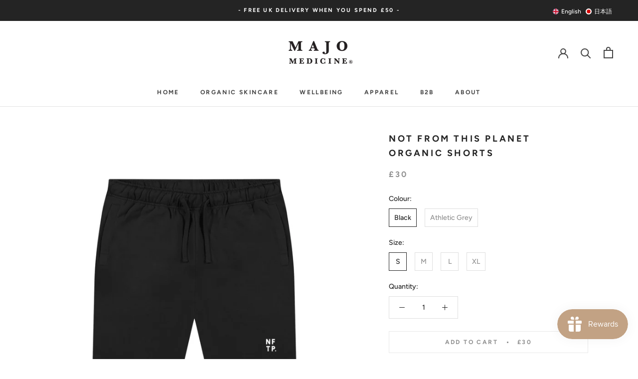

--- FILE ---
content_type: text/html; charset=utf-8
request_url: https://majomedicine.com/collections/not-from-this-planet-collection/products/not-from-this-planet-organic-shorts
body_size: 47458
content:
<!doctype html>

<html class="no-js" lang="en">
  <head> 
    <script async src='https://cdn.shopify.com/s/files/1/0411/8639/4277/t/11/assets/spotlight.js'></script>

    <link async href='https://cdn.shopify.com/s/files/1/0411/8639/4277/t/11/assets/ymq-option.css' rel='stylesheet'>
    
	<link async href='https://option.ymq.cool/option/bottom.css' rel='stylesheet'> 

	<style id="ymq-jsstyle"></style>
	<script>
		window.best_option = window.best_option || {}; 

		best_option.shop = `majo-medicine.myshopify.com`; 

		best_option.page = `product`; 

		best_option.ymq_option_branding = {}; 
		  
			best_option.ymq_option_branding = {"button":{"--button-background-checked-color":"#000000","--button-background-color":"#FFFFFF","--button-background-disabled-color":"#FFFFFF","--button-border-checked-color":"#000000","--button-border-color":"#000000","--button-border-disabled-color":"#000000","--button-font-checked-color":"#FFFFFF","--button-font-disabled-color":"#cccccc","--button-font-color":"#000000","--button-border-radius":"0","--button-font-size":"14","--button-line-height":"20","--button-margin-l-r":"4","--button-margin-u-d":"4","--button-padding-l-r":"16","--button-padding-u-d":"8"},"radio":{"--radio-border-color":"#BBC1E1","--radio-border-checked-color":"#BBC1E1","--radio-border-disabled-color":"#BBC1E1","--radio-border-hover-color":"#BBC1E1","--radio-background-color":"#FFFFFF","--radio-background-checked-color":"#275EFE","--radio-background-disabled-color":"#E1E6F9","--radio-background-hover-color":"#FFFFFF","--radio-inner-color":"#E1E6F9","--radio-inner-checked-color":"#FFFFFF","--radio-inner-disabled-color":"#FFFFFF"},"input":{"--input-background-checked-color":"#FFFFFF","--input-background-color":"#FFFFFF","--input-border-checked-color":"#000000","--input-border-color":"#000000","--input-font-checked-color":"#000000","--input-font-color":"#000000","--input-border-radius":"0","--input-font-size":"14","--input-padding-l-r":"16","--input-padding-u-d":"9","--input-width":"100","--input-max-width":"400"},"select":{"--select-border-color":"#000000","--select-border-checked-color":"#000000","--select-background-color":"#FFFFFF","--select-background-checked-color":"#FFFFFF","--select-font-color":"#000000","--select-font-checked-color":"#000000","--select-option-background-color":"#FFFFFF","--select-option-background-checked-color":"#F5F9FF","--select-option-background-disabled-color":"#FFFFFF","--select-option-font-color":"#000000","--select-option-font-checked-color":"#000000","--select-option-font-disabled-color":"#CCCCCC","--select-padding-u-d":"9","--select-padding-l-r":"16","--select-option-padding-u-d":"9","--select-option-padding-l-r":"16","--select-width":"100","--select-max-width":"400","--select-font-size":"14","--select-border-radius":"0"},"multiple":{"--multiple-background-color":"#F5F9FF","--multiple-font-color":"#000000","--multiple-padding-u-d":"2","--multiple-padding-l-r":"8","--multiple-font-size":"12","--multiple-border-radius":"0"},"img":{"--img-border-color":"#E1E1E1","--img-border-checked-color":"#000000","--img-border-disabled-color":"#000000","--img-width":"50","--img-height":"50","--img-margin-u-d":"2","--img-margin-l-r":"2","--img-border-radius":"4"},"upload":{"--upload-background-color":"#409EFF","--upload-font-color":"#FFFFFF","--upload-border-color":"#409EFF","--upload-padding-u-d":"12","--upload-padding-l-r":"20","--upload-font-size":"12","--upload-border-radius":"4"},"cart":{"--cart-border-color":"#000000","--buy-border-color":"#000000","--cart-border-hover-color":"#000000","--buy-border-hover-color":"#000000","--cart-background-color":"#000000","--buy-background-color":"#000000","--cart-background-hover-color":"#000000","--buy-background-hover-color":"#000000","--cart-font-color":"#FFFFFF","--buy-font-color":"#FFFFFF","--cart-font-hover-color":"#FFFFFF","--buy-font-hover-color":"#FFFFFF","--cart-padding-u-d":"12","--cart-padding-l-r":"16","--buy-padding-u-d":"12","--buy-padding-l-r":"16","--cart-margin-u-d":"4","--cart-margin-l-r":"0","--buy-margin-u-d":"4","--buy-margin-l-r":"0","--cart-width":"100","--cart-max-width":"800","--buy-width":"100","--buy-max-width":"800","--cart-font-size":"14","--cart-border-radius":"0","--buy-font-size":"14","--buy-border-radius":"0"},"quantity":{"--quantity-border-color":"#A6A3A3","--quantity-font-color":"#000000","--quantity-background-color":"#FFFFFF","--quantity-width":"150","--quantity-height":"40","--quantity-font-size":"14","--quantity-border-radius":"0"},"global":{"--global-title-color":"#000000","--global-help-color":"#000000","--global-error-color":"#DC3545","--global-title-font-size":"14","--global-help-font-size":"12","--global-error-font-size":"12","--global-margin-top":"0","--global-margin-bottom":"20","--global-margin-left":"0","--global-margin-right":"0","--global-title-margin-top":"0","--global-title-margin-bottom":"5","--global-title-margin-left":"0","--global-title-margin-right":"0","--global-help-margin-top":"5","--global-help-margin-bottom":"0","--global-help-margin-left":"0","--global-help-margin-right":"0","--global-error-margin-top":"5","--global-error-margin-bottom":"0","--global-error-margin-left":"0","--global-error-margin-right":"0"},"discount":{"--new-discount-normal-color":"#1878B9","--new-discount-error-color":"#E22120","--new-discount-layout":"flex-end"},"lan":{"require":"This is a required field.","email":"Please enter a valid email address.","phone":"Please enter the correct phone.","number":"Please enter an number.","integer":"Please enter an integer.","min_char":"Please enter no less than %s characters.","max_char":"Please enter no more than %s characters.","max_s":"Please choose less than %s options.","min_s":"Please choose more than %s options.","total_s":"Please choose %s options.","min":"Please enter no less than %s.","max":"Please enter no more than %s.","currency":"GBP","sold_out":"sold out","please_choose":"Please choose","add_to_cart":"ADD TO CART","buy_it_now":"BUY IT NOW","add_price_text":"Selection will add %s to the price","discount_code":"Discount code","application":"Apply","discount_error1":"Enter a valid discount code","discount_error2":"discount code isn't valid for the items in your cart"},"price":{"--price-border-color":"#000000","--price-background-color":"#FFFFFF","--price-font-color":"#000000","--price-price-font-color":"#03de90","--price-padding-u-d":"9","--price-padding-l-r":"16","--price-width":"100","--price-max-width":"400","--price-font-size":"14","--price-border-radius":"0"},"extra":{"is_show":"0","plan":0,"quantity-box":"0","price-value":"3,4,15,6,16,7","variant-original-margin-bottom":"15","strong-dorp-down":0,"radio-unchecked":1,"variant-original":"1","free_plan":0},"config":{"free_plan":0}}; 
		 
	        
		best_option.product = {"id":7268749115587,"title":"Not From This Planet Organic Shorts","handle":"not-from-this-planet-organic-shorts","description":"\u003cp\u003e \u003c\/p\u003e\n\u003cdiv\u003e\n\u003cstrong\u003eThis item is made to order\u003c\/strong\u003e - This way we can reduce waste by only producing items that are required. Thank you for contributing towards a more sustainable world. \u003cbr\u003e\n\u003c\/div\u003e\n\u003cdiv\u003e\n\u003cp\u003e\u003cstrong\u003eImportant note\u003c\/strong\u003e\u003cspan\u003e \u003c\/span\u003e-  Please allow extra time for delivery, and please consider your sizing carefully.  This item will be shipped separately as soon as it's ready.\u003cbr\u003e\u003c\/p\u003e\n\u003ch1\u003e\n\u003cstrong\u003e「 Not From This Planet 」\u003c\/strong\u003eSustainable apparel collection by Majo Medicine.\u003c\/h1\u003e\n\u003cp\u003e \u003c\/p\u003e\n\u003c\/div\u003e\n\u003cp\u003e\u003cstrong\u003eClothing made the right way.\u003c\/strong\u003e\u003cspan\u003e \u003c\/span\u003eWe use natural materials, not plastic. And everything we make is designed to be sent back when it is worn out. We make new products from material we recover.\u003c\/p\u003e\n\u003cp\u003e\u003cstrong\u003ePlastic-free packaging.\u003c\/strong\u003e\u003cspan\u003e \u003c\/span\u003eAll of our products are printed and shipped from the UK. Every order is sent out in our own design of plastic-free packaging, designed to be coloured in by you.\u003cbr\u003e\u003c\/p\u003e\n\u003cp\u003e\u003cstrong\u003eRenewable energy. \u003c\/strong\u003eWe make products in real time, in the seconds after they are ordered, so there's no waste. And we use renewable energy to power our factories from the sun and the wind\u003c\/p\u003e\n\u003ch2\u003e\u003cspan style=\"text-decoration: underline;\"\u003eSize Guide\u003c\/span\u003e\u003c\/h2\u003e\n\u003cstrong\u003eCentimeters\u003c\/strong\u003e\n\u003ctable\u003e\n\u003ctbody\u003e\n\u003ctr\u003e\n\u003cth\u003e\u003c\/th\u003e\n\u003cth\u003eS\u003c\/th\u003e\n\u003cth\u003eM\u003c\/th\u003e\n\u003cth\u003eL\u003c\/th\u003e\n\u003cth\u003eXL\u003c\/th\u003e\n\u003c\/tr\u003e\n\u003ctr\u003e\n\u003ctd\u003eWaist\u003c\/td\u003e\n\u003ctd\u003e77\u003c\/td\u003e\n\u003ctd\u003e83\u003c\/td\u003e\n\u003ctd\u003e91\u003c\/td\u003e\n\u003ctd\u003e100\u003c\/td\u003e\n\u003c\/tr\u003e\n\u003ctr\u003e\n\u003ctd\u003eHips\u003c\/td\u003e\n\u003ctd\u003e88\u003c\/td\u003e\n\u003ctd\u003e95\u003c\/td\u003e\n\u003ctd\u003e104\u003c\/td\u003e\n\u003ctd\u003e112\u003c\/td\u003e\n\u003c\/tr\u003e\n\u003ctr\u003e\n\u003ctd\u003eLength\u003c\/td\u003e\n\u003ctd\u003e100\u003c\/td\u003e\n\u003ctd\u003e103\u003c\/td\u003e\n\u003ctd\u003e105\u003c\/td\u003e\n\u003ctd\u003e107\u003c\/td\u003e\n\u003c\/tr\u003e\n\u003c\/tbody\u003e\n\u003c\/table\u003e\n\u003cp\u003e\u003cmeta charset=\"utf-8\"\u003e\u003cstrong\u003eWaist\u003c\/strong\u003e\u003cspan\u003e: Measure around your waistline\u003c\/span\u003e\u003cbr\u003e\u003cstrong\u003eHips\u003c\/strong\u003e\u003cspan\u003e: Measure around the fullest part of your hips\u003c\/span\u003e\u003cbr\u003e\u003cstrong\u003eLength\u003c\/strong\u003e\u003cspan\u003e: This is the length of the actual product, from the top of the waistband to the hem\u003c\/span\u003e\u003cbr\u003e\u003cspan\u003eIf you fall between sizes, go for the larger of the two\u003c\/span\u003e\u003c\/p\u003e\n\u003ch3\u003eProduct Specification\u003c\/h3\u003e\n\u003cp\u003eCertified Organic Cotton Shorts, 300g\/m2. \u003cbr\u003eWash cool, hang dry. GM free. \u003cbr\u003eNot tested on animals. Does not contain animal-derived products. \u003cbr\u003ePrinted in the UK with low waste printing tech. \u003cbr\u003eMade in a renewable energy powered factory audited for a wide range of social and sustainability criteria.\u003c\/p\u003e","published_at":"2022-05-21T13:59:47+01:00","created_at":"2022-05-21T13:59:48+01:00","vendor":"Majo Medicine","type":"Printed Mens Shorts","tags":[],"price":3000,"price_min":3000,"price_max":3000,"available":true,"price_varies":false,"compare_at_price":null,"compare_at_price_min":0,"compare_at_price_max":0,"compare_at_price_varies":false,"variants":[{"id":41839524085955,"title":"Black \/ S","option1":"Black","option2":"S","option3":null,"sku":"48474956","requires_shipping":true,"taxable":true,"featured_image":{"id":36185756729539,"product_id":7268749115587,"position":1,"created_at":"2022-05-21T13:59:52+01:00","updated_at":"2022-05-21T13:59:52+01:00","alt":"Black Not From This Planet Organic Shorts","width":1080,"height":1136,"src":"\/\/majomedicine.com\/cdn\/shop\/products\/sf6pb5vkop7n81mrqfkht9baltlbsb2cmzktfgsetn20narz_png.jpg?v=1653137992","variant_ids":[41839524085955,41839524118723,41839524151491,41839524184259]},"available":true,"name":"Not From This Planet Organic Shorts - Black \/ S","public_title":"Black \/ S","options":["Black","S"],"price":3000,"weight":0,"compare_at_price":null,"inventory_management":"teemill-print-on-demand","barcode":null,"featured_media":{"alt":"Black Not From This Planet Organic Shorts","id":28496569663683,"position":1,"preview_image":{"aspect_ratio":0.951,"height":1136,"width":1080,"src":"\/\/majomedicine.com\/cdn\/shop\/products\/sf6pb5vkop7n81mrqfkht9baltlbsb2cmzktfgsetn20narz_png.jpg?v=1653137992"}},"requires_selling_plan":false,"selling_plan_allocations":[]},{"id":41839524118723,"title":"Black \/ M","option1":"Black","option2":"M","option3":null,"sku":"48474958","requires_shipping":true,"taxable":true,"featured_image":{"id":36185756729539,"product_id":7268749115587,"position":1,"created_at":"2022-05-21T13:59:52+01:00","updated_at":"2022-05-21T13:59:52+01:00","alt":"Black Not From This Planet Organic Shorts","width":1080,"height":1136,"src":"\/\/majomedicine.com\/cdn\/shop\/products\/sf6pb5vkop7n81mrqfkht9baltlbsb2cmzktfgsetn20narz_png.jpg?v=1653137992","variant_ids":[41839524085955,41839524118723,41839524151491,41839524184259]},"available":true,"name":"Not From This Planet Organic Shorts - Black \/ M","public_title":"Black \/ M","options":["Black","M"],"price":3000,"weight":0,"compare_at_price":null,"inventory_management":"teemill-print-on-demand","barcode":null,"featured_media":{"alt":"Black Not From This Planet Organic Shorts","id":28496569663683,"position":1,"preview_image":{"aspect_ratio":0.951,"height":1136,"width":1080,"src":"\/\/majomedicine.com\/cdn\/shop\/products\/sf6pb5vkop7n81mrqfkht9baltlbsb2cmzktfgsetn20narz_png.jpg?v=1653137992"}},"requires_selling_plan":false,"selling_plan_allocations":[]},{"id":41839524151491,"title":"Black \/ L","option1":"Black","option2":"L","option3":null,"sku":"48474960","requires_shipping":true,"taxable":true,"featured_image":{"id":36185756729539,"product_id":7268749115587,"position":1,"created_at":"2022-05-21T13:59:52+01:00","updated_at":"2022-05-21T13:59:52+01:00","alt":"Black Not From This Planet Organic Shorts","width":1080,"height":1136,"src":"\/\/majomedicine.com\/cdn\/shop\/products\/sf6pb5vkop7n81mrqfkht9baltlbsb2cmzktfgsetn20narz_png.jpg?v=1653137992","variant_ids":[41839524085955,41839524118723,41839524151491,41839524184259]},"available":true,"name":"Not From This Planet Organic Shorts - Black \/ L","public_title":"Black \/ L","options":["Black","L"],"price":3000,"weight":0,"compare_at_price":null,"inventory_management":"teemill-print-on-demand","barcode":null,"featured_media":{"alt":"Black Not From This Planet Organic Shorts","id":28496569663683,"position":1,"preview_image":{"aspect_ratio":0.951,"height":1136,"width":1080,"src":"\/\/majomedicine.com\/cdn\/shop\/products\/sf6pb5vkop7n81mrqfkht9baltlbsb2cmzktfgsetn20narz_png.jpg?v=1653137992"}},"requires_selling_plan":false,"selling_plan_allocations":[]},{"id":41839524184259,"title":"Black \/ XL","option1":"Black","option2":"XL","option3":null,"sku":"48474962","requires_shipping":true,"taxable":true,"featured_image":{"id":36185756729539,"product_id":7268749115587,"position":1,"created_at":"2022-05-21T13:59:52+01:00","updated_at":"2022-05-21T13:59:52+01:00","alt":"Black Not From This Planet Organic Shorts","width":1080,"height":1136,"src":"\/\/majomedicine.com\/cdn\/shop\/products\/sf6pb5vkop7n81mrqfkht9baltlbsb2cmzktfgsetn20narz_png.jpg?v=1653137992","variant_ids":[41839524085955,41839524118723,41839524151491,41839524184259]},"available":true,"name":"Not From This Planet Organic Shorts - Black \/ XL","public_title":"Black \/ XL","options":["Black","XL"],"price":3000,"weight":0,"compare_at_price":null,"inventory_management":"teemill-print-on-demand","barcode":null,"featured_media":{"alt":"Black Not From This Planet Organic Shorts","id":28496569663683,"position":1,"preview_image":{"aspect_ratio":0.951,"height":1136,"width":1080,"src":"\/\/majomedicine.com\/cdn\/shop\/products\/sf6pb5vkop7n81mrqfkht9baltlbsb2cmzktfgsetn20narz_png.jpg?v=1653137992"}},"requires_selling_plan":false,"selling_plan_allocations":[]},{"id":41839524217027,"title":"Athletic Grey \/ S","option1":"Athletic Grey","option2":"S","option3":null,"sku":"48474957","requires_shipping":true,"taxable":true,"featured_image":{"id":36185758073027,"product_id":7268749115587,"position":3,"created_at":"2022-05-21T13:59:56+01:00","updated_at":"2022-05-21T13:59:56+01:00","alt":"Athletic Grey Not From This Planet Organic Shorts","width":1080,"height":1136,"src":"\/\/majomedicine.com\/cdn\/shop\/products\/zkigk2jhxhadvrhk3zto5ymoh6lcmt6vbgohp4ffqindci8h_png.jpg?v=1653137996","variant_ids":[41839524217027,41839524249795,41839524282563,41839524315331]},"available":true,"name":"Not From This Planet Organic Shorts - Athletic Grey \/ S","public_title":"Athletic Grey \/ S","options":["Athletic Grey","S"],"price":3000,"weight":0,"compare_at_price":null,"inventory_management":"teemill-print-on-demand","barcode":null,"featured_media":{"alt":"Athletic Grey Not From This Planet Organic Shorts","id":28496571007171,"position":3,"preview_image":{"aspect_ratio":0.951,"height":1136,"width":1080,"src":"\/\/majomedicine.com\/cdn\/shop\/products\/zkigk2jhxhadvrhk3zto5ymoh6lcmt6vbgohp4ffqindci8h_png.jpg?v=1653137996"}},"requires_selling_plan":false,"selling_plan_allocations":[]},{"id":41839524249795,"title":"Athletic Grey \/ M","option1":"Athletic Grey","option2":"M","option3":null,"sku":"48474959","requires_shipping":true,"taxable":true,"featured_image":{"id":36185758073027,"product_id":7268749115587,"position":3,"created_at":"2022-05-21T13:59:56+01:00","updated_at":"2022-05-21T13:59:56+01:00","alt":"Athletic Grey Not From This Planet Organic Shorts","width":1080,"height":1136,"src":"\/\/majomedicine.com\/cdn\/shop\/products\/zkigk2jhxhadvrhk3zto5ymoh6lcmt6vbgohp4ffqindci8h_png.jpg?v=1653137996","variant_ids":[41839524217027,41839524249795,41839524282563,41839524315331]},"available":true,"name":"Not From This Planet Organic Shorts - Athletic Grey \/ M","public_title":"Athletic Grey \/ M","options":["Athletic Grey","M"],"price":3000,"weight":0,"compare_at_price":null,"inventory_management":"teemill-print-on-demand","barcode":null,"featured_media":{"alt":"Athletic Grey Not From This Planet Organic Shorts","id":28496571007171,"position":3,"preview_image":{"aspect_ratio":0.951,"height":1136,"width":1080,"src":"\/\/majomedicine.com\/cdn\/shop\/products\/zkigk2jhxhadvrhk3zto5ymoh6lcmt6vbgohp4ffqindci8h_png.jpg?v=1653137996"}},"requires_selling_plan":false,"selling_plan_allocations":[]},{"id":41839524282563,"title":"Athletic Grey \/ L","option1":"Athletic Grey","option2":"L","option3":null,"sku":"48474961","requires_shipping":true,"taxable":true,"featured_image":{"id":36185758073027,"product_id":7268749115587,"position":3,"created_at":"2022-05-21T13:59:56+01:00","updated_at":"2022-05-21T13:59:56+01:00","alt":"Athletic Grey Not From This Planet Organic Shorts","width":1080,"height":1136,"src":"\/\/majomedicine.com\/cdn\/shop\/products\/zkigk2jhxhadvrhk3zto5ymoh6lcmt6vbgohp4ffqindci8h_png.jpg?v=1653137996","variant_ids":[41839524217027,41839524249795,41839524282563,41839524315331]},"available":true,"name":"Not From This Planet Organic Shorts - Athletic Grey \/ L","public_title":"Athletic Grey \/ L","options":["Athletic Grey","L"],"price":3000,"weight":0,"compare_at_price":null,"inventory_management":"teemill-print-on-demand","barcode":null,"featured_media":{"alt":"Athletic Grey Not From This Planet Organic Shorts","id":28496571007171,"position":3,"preview_image":{"aspect_ratio":0.951,"height":1136,"width":1080,"src":"\/\/majomedicine.com\/cdn\/shop\/products\/zkigk2jhxhadvrhk3zto5ymoh6lcmt6vbgohp4ffqindci8h_png.jpg?v=1653137996"}},"requires_selling_plan":false,"selling_plan_allocations":[]},{"id":41839524315331,"title":"Athletic Grey \/ XL","option1":"Athletic Grey","option2":"XL","option3":null,"sku":"48474963","requires_shipping":true,"taxable":true,"featured_image":{"id":36185758073027,"product_id":7268749115587,"position":3,"created_at":"2022-05-21T13:59:56+01:00","updated_at":"2022-05-21T13:59:56+01:00","alt":"Athletic Grey Not From This Planet Organic Shorts","width":1080,"height":1136,"src":"\/\/majomedicine.com\/cdn\/shop\/products\/zkigk2jhxhadvrhk3zto5ymoh6lcmt6vbgohp4ffqindci8h_png.jpg?v=1653137996","variant_ids":[41839524217027,41839524249795,41839524282563,41839524315331]},"available":true,"name":"Not From This Planet Organic Shorts - Athletic Grey \/ XL","public_title":"Athletic Grey \/ XL","options":["Athletic Grey","XL"],"price":3000,"weight":0,"compare_at_price":null,"inventory_management":"teemill-print-on-demand","barcode":null,"featured_media":{"alt":"Athletic Grey Not From This Planet Organic Shorts","id":28496571007171,"position":3,"preview_image":{"aspect_ratio":0.951,"height":1136,"width":1080,"src":"\/\/majomedicine.com\/cdn\/shop\/products\/zkigk2jhxhadvrhk3zto5ymoh6lcmt6vbgohp4ffqindci8h_png.jpg?v=1653137996"}},"requires_selling_plan":false,"selling_plan_allocations":[]}],"images":["\/\/majomedicine.com\/cdn\/shop\/products\/sf6pb5vkop7n81mrqfkht9baltlbsb2cmzktfgsetn20narz_png.jpg?v=1653137992","\/\/majomedicine.com\/cdn\/shop\/products\/omrjwstbpemrldwvd8jpi7ycjyowpjgftni9vdamgopb1pm6_jpeg.jpg?v=1653137994","\/\/majomedicine.com\/cdn\/shop\/products\/zkigk2jhxhadvrhk3zto5ymoh6lcmt6vbgohp4ffqindci8h_png.jpg?v=1653137996","\/\/majomedicine.com\/cdn\/shop\/products\/nv6pf9gpncltserbyp0siqqby7vjucw5s0yxq9tvnvuxiij1_jpeg.jpg?v=1653137998"],"featured_image":"\/\/majomedicine.com\/cdn\/shop\/products\/sf6pb5vkop7n81mrqfkht9baltlbsb2cmzktfgsetn20narz_png.jpg?v=1653137992","options":["Colour","Size"],"media":[{"alt":"Black Not From This Planet Organic Shorts","id":28496569663683,"position":1,"preview_image":{"aspect_ratio":0.951,"height":1136,"width":1080,"src":"\/\/majomedicine.com\/cdn\/shop\/products\/sf6pb5vkop7n81mrqfkht9baltlbsb2cmzktfgsetn20narz_png.jpg?v=1653137992"},"aspect_ratio":0.951,"height":1136,"media_type":"image","src":"\/\/majomedicine.com\/cdn\/shop\/products\/sf6pb5vkop7n81mrqfkht9baltlbsb2cmzktfgsetn20narz_png.jpg?v=1653137992","width":1080},{"alt":null,"id":28496570450115,"position":2,"preview_image":{"aspect_ratio":0.95,"height":1137,"width":1080,"src":"\/\/majomedicine.com\/cdn\/shop\/products\/omrjwstbpemrldwvd8jpi7ycjyowpjgftni9vdamgopb1pm6_jpeg.jpg?v=1653137994"},"aspect_ratio":0.95,"height":1137,"media_type":"image","src":"\/\/majomedicine.com\/cdn\/shop\/products\/omrjwstbpemrldwvd8jpi7ycjyowpjgftni9vdamgopb1pm6_jpeg.jpg?v=1653137994","width":1080},{"alt":"Athletic Grey Not From This Planet Organic Shorts","id":28496571007171,"position":3,"preview_image":{"aspect_ratio":0.951,"height":1136,"width":1080,"src":"\/\/majomedicine.com\/cdn\/shop\/products\/zkigk2jhxhadvrhk3zto5ymoh6lcmt6vbgohp4ffqindci8h_png.jpg?v=1653137996"},"aspect_ratio":0.951,"height":1136,"media_type":"image","src":"\/\/majomedicine.com\/cdn\/shop\/products\/zkigk2jhxhadvrhk3zto5ymoh6lcmt6vbgohp4ffqindci8h_png.jpg?v=1653137996","width":1080},{"alt":null,"id":28496571859139,"position":4,"preview_image":{"aspect_ratio":0.95,"height":1137,"width":1080,"src":"\/\/majomedicine.com\/cdn\/shop\/products\/nv6pf9gpncltserbyp0siqqby7vjucw5s0yxq9tvnvuxiij1_jpeg.jpg?v=1653137998"},"aspect_ratio":0.95,"height":1137,"media_type":"image","src":"\/\/majomedicine.com\/cdn\/shop\/products\/nv6pf9gpncltserbyp0siqqby7vjucw5s0yxq9tvnvuxiij1_jpeg.jpg?v=1653137998","width":1080}],"requires_selling_plan":false,"selling_plan_groups":[],"content":"\u003cp\u003e \u003c\/p\u003e\n\u003cdiv\u003e\n\u003cstrong\u003eThis item is made to order\u003c\/strong\u003e - This way we can reduce waste by only producing items that are required. Thank you for contributing towards a more sustainable world. \u003cbr\u003e\n\u003c\/div\u003e\n\u003cdiv\u003e\n\u003cp\u003e\u003cstrong\u003eImportant note\u003c\/strong\u003e\u003cspan\u003e \u003c\/span\u003e-  Please allow extra time for delivery, and please consider your sizing carefully.  This item will be shipped separately as soon as it's ready.\u003cbr\u003e\u003c\/p\u003e\n\u003ch1\u003e\n\u003cstrong\u003e「 Not From This Planet 」\u003c\/strong\u003eSustainable apparel collection by Majo Medicine.\u003c\/h1\u003e\n\u003cp\u003e \u003c\/p\u003e\n\u003c\/div\u003e\n\u003cp\u003e\u003cstrong\u003eClothing made the right way.\u003c\/strong\u003e\u003cspan\u003e \u003c\/span\u003eWe use natural materials, not plastic. And everything we make is designed to be sent back when it is worn out. We make new products from material we recover.\u003c\/p\u003e\n\u003cp\u003e\u003cstrong\u003ePlastic-free packaging.\u003c\/strong\u003e\u003cspan\u003e \u003c\/span\u003eAll of our products are printed and shipped from the UK. Every order is sent out in our own design of plastic-free packaging, designed to be coloured in by you.\u003cbr\u003e\u003c\/p\u003e\n\u003cp\u003e\u003cstrong\u003eRenewable energy. \u003c\/strong\u003eWe make products in real time, in the seconds after they are ordered, so there's no waste. And we use renewable energy to power our factories from the sun and the wind\u003c\/p\u003e\n\u003ch2\u003e\u003cspan style=\"text-decoration: underline;\"\u003eSize Guide\u003c\/span\u003e\u003c\/h2\u003e\n\u003cstrong\u003eCentimeters\u003c\/strong\u003e\n\u003ctable\u003e\n\u003ctbody\u003e\n\u003ctr\u003e\n\u003cth\u003e\u003c\/th\u003e\n\u003cth\u003eS\u003c\/th\u003e\n\u003cth\u003eM\u003c\/th\u003e\n\u003cth\u003eL\u003c\/th\u003e\n\u003cth\u003eXL\u003c\/th\u003e\n\u003c\/tr\u003e\n\u003ctr\u003e\n\u003ctd\u003eWaist\u003c\/td\u003e\n\u003ctd\u003e77\u003c\/td\u003e\n\u003ctd\u003e83\u003c\/td\u003e\n\u003ctd\u003e91\u003c\/td\u003e\n\u003ctd\u003e100\u003c\/td\u003e\n\u003c\/tr\u003e\n\u003ctr\u003e\n\u003ctd\u003eHips\u003c\/td\u003e\n\u003ctd\u003e88\u003c\/td\u003e\n\u003ctd\u003e95\u003c\/td\u003e\n\u003ctd\u003e104\u003c\/td\u003e\n\u003ctd\u003e112\u003c\/td\u003e\n\u003c\/tr\u003e\n\u003ctr\u003e\n\u003ctd\u003eLength\u003c\/td\u003e\n\u003ctd\u003e100\u003c\/td\u003e\n\u003ctd\u003e103\u003c\/td\u003e\n\u003ctd\u003e105\u003c\/td\u003e\n\u003ctd\u003e107\u003c\/td\u003e\n\u003c\/tr\u003e\n\u003c\/tbody\u003e\n\u003c\/table\u003e\n\u003cp\u003e\u003cmeta charset=\"utf-8\"\u003e\u003cstrong\u003eWaist\u003c\/strong\u003e\u003cspan\u003e: Measure around your waistline\u003c\/span\u003e\u003cbr\u003e\u003cstrong\u003eHips\u003c\/strong\u003e\u003cspan\u003e: Measure around the fullest part of your hips\u003c\/span\u003e\u003cbr\u003e\u003cstrong\u003eLength\u003c\/strong\u003e\u003cspan\u003e: This is the length of the actual product, from the top of the waistband to the hem\u003c\/span\u003e\u003cbr\u003e\u003cspan\u003eIf you fall between sizes, go for the larger of the two\u003c\/span\u003e\u003c\/p\u003e\n\u003ch3\u003eProduct Specification\u003c\/h3\u003e\n\u003cp\u003eCertified Organic Cotton Shorts, 300g\/m2. \u003cbr\u003eWash cool, hang dry. GM free. \u003cbr\u003eNot tested on animals. Does not contain animal-derived products. \u003cbr\u003ePrinted in the UK with low waste printing tech. \u003cbr\u003eMade in a renewable energy powered factory audited for a wide range of social and sustainability criteria.\u003c\/p\u003e"}; 

		best_option.ymq_has_only_default_variant = true; 
		 
			best_option.ymq_has_only_default_variant = false; 
		 

        
            best_option.ymq_status = {}; 
    		 
    
    		best_option.ymq_variantjson = {}; 
    		 
    
    		best_option.ymq_option_data = {}; 
    		

    		best_option.ymq_option_condition = {}; 
    		 
              
        


        best_option.product_collections = {};
        
            best_option.product_collections[162696691806] = {"id":162696691806,"handle":"not-from-this-planet-collection","updated_at":"2025-09-04T12:07:51+01:00","published_at":"2020-09-01T14:50:32+01:00","sort_order":"manual","template_suffix":"","published_scope":"web","title":"NOT FROM THIS PLANET Collection","body_html":"\u003cmeta charset=\"utf-8\"\u003e\u003cmeta charset=\"utf-8\"\u003e\n\u003cdiv data-mce-fragment=\"1\"\u003e\n\u003cp data-mce-fragment=\"1\" style=\"text-align: left;\"\u003e\u003cimg src=\"https:\/\/cdn.shopify.com\/s\/files\/1\/0027\/6155\/6025\/files\/Screenshot_2022-05-05_at_14.48.46_600x600.png?v=1651758549\" alt=\"\" data-mce-fragment=\"1\" data-mce-src=\"https:\/\/cdn.shopify.com\/s\/files\/1\/0027\/6155\/6025\/files\/Screenshot_2022-05-05_at_14.48.46_600x600.png?v=1651758549\"\u003e\u003cstrong data-mce-fragment=\"1\"\u003eClothing made the right way.\u003c\/strong\u003e\u003cspan data-mce-fragment=\"1\"\u003e \u003c\/span\u003eWe use natural materials, not plastic. And everything we make is designed to be sent back when it is worn out. We make new products from material we recover.\u003cbr\u003e\u003cbr\u003e\u003cstrong data-mce-fragment=\"1\"\u003ePlastic-free packaging.\u003c\/strong\u003e\u003cspan data-mce-fragment=\"1\"\u003e \u003c\/span\u003eAll of our products are printed and shipped from the UK. Every order is sent out in our own design of plastic-free packaging, designed to be coloured in by you.\u003cbr\u003e\u003cbr\u003e\u003cstrong data-mce-fragment=\"1\"\u003eRenewable energy. \u003c\/strong\u003eWe make products in real time, in the seconds after they are ordered, so there's no waste. And we use renewable energy to power our factories from the sun and the wind.\u003cbr\u003e\u003c\/p\u003e\n\u003c\/div\u003e\n\u003cimg src=\"https:\/\/cdn.shopify.com\/s\/files\/1\/0027\/6155\/6025\/files\/Screenshot_2022-05-05_at_16.04.53_600x600.png?v=1651763137\" alt=\"\" data-mce-fragment=\"1\" data-mce-src=\"https:\/\/cdn.shopify.com\/s\/files\/1\/0027\/6155\/6025\/files\/Screenshot_2022-05-05_at_16.04.53_600x600.png?v=1651763137\"\u003e\u003cbr\u003e"};
        
            best_option.product_collections[290376679619] = {"id":290376679619,"handle":"organic-shorts-joggers","updated_at":"2025-07-02T19:53:46+01:00","published_at":"2022-06-02T13:13:40+01:00","sort_order":"manual","template_suffix":"","published_scope":"web","title":"Organic Shorts \u0026 Joggers","body_html":""};
        


        best_option.ymq_template_options = {};
	    best_option.ymq_option_template = {};
		best_option.ymq_option_template_condition = {}; 
	    
	    
	    

        
            best_option.ymq_option_template_sort = false;
        

        
            best_option.ymq_option_template_sort_before = false;
        
        
        
        best_option.ymq_option_template_c_t = {};
  		best_option.ymq_option_template_condition_c_t = {};
        best_option.ymq_option_template_assign_c_t = {};
        
        

        

        
	</script>
    <script async src='https://options.ymq.cool/option/best-options.js'></script>
	


    <meta charset="utf-8"> 
    <meta http-equiv="X-UA-Compatible" content="IE=edge,chrome=1">
    <meta name="viewport" content="width=device-width, initial-scale=1.0, height=device-height, minimum-scale=1.0, maximum-scale=1.0">
    <meta name="theme-color" content="">

    <title>
      Not From This Planet Organic Shorts &ndash; Majo Medicine
    </title><meta name="description" content="  This item is made to order - This way we can reduce waste by only producing items that are required. Thank you for contributing towards a more sustainable world.  Important note -  Please allow extra time for delivery, and please consider your sizing carefully.  This item will be shipped separately as soon as it&#39;s re"><link rel="canonical" href="https://majomedicine.com/products/not-from-this-planet-organic-shorts"><link rel="shortcut icon" href="//majomedicine.com/cdn/shop/files/favicon-01_6450560d-848f-45b1-a377-dcaddb914a87_96x.png?v=1613685985" type="image/png"><meta property="og:type" content="product">
  <meta property="og:title" content="Not From This Planet Organic Shorts"><meta property="og:image" content="http://majomedicine.com/cdn/shop/products/sf6pb5vkop7n81mrqfkht9baltlbsb2cmzktfgsetn20narz_png_1024x.jpg?v=1653137992">
    <meta property="og:image:secure_url" content="https://majomedicine.com/cdn/shop/products/sf6pb5vkop7n81mrqfkht9baltlbsb2cmzktfgsetn20narz_png_1024x.jpg?v=1653137992"><meta property="og:image" content="http://majomedicine.com/cdn/shop/products/omrjwstbpemrldwvd8jpi7ycjyowpjgftni9vdamgopb1pm6_jpeg_1024x.jpg?v=1653137994">
    <meta property="og:image:secure_url" content="https://majomedicine.com/cdn/shop/products/omrjwstbpemrldwvd8jpi7ycjyowpjgftni9vdamgopb1pm6_jpeg_1024x.jpg?v=1653137994"><meta property="og:image" content="http://majomedicine.com/cdn/shop/products/zkigk2jhxhadvrhk3zto5ymoh6lcmt6vbgohp4ffqindci8h_png_1024x.jpg?v=1653137996">
    <meta property="og:image:secure_url" content="https://majomedicine.com/cdn/shop/products/zkigk2jhxhadvrhk3zto5ymoh6lcmt6vbgohp4ffqindci8h_png_1024x.jpg?v=1653137996"><meta property="product:price:amount" content="30.00">
  <meta property="product:price:currency" content="GBP"><meta property="og:description" content="  This item is made to order - This way we can reduce waste by only producing items that are required. Thank you for contributing towards a more sustainable world.  Important note -  Please allow extra time for delivery, and please consider your sizing carefully.  This item will be shipped separately as soon as it&#39;s re"><meta property="og:url" content="https://majomedicine.com/products/not-from-this-planet-organic-shorts">
<meta property="og:site_name" content="Majo Medicine"><meta name="twitter:card" content="summary"><meta name="twitter:title" content="Not From This Planet Organic Shorts">
  <meta name="twitter:description" content="  This item is made to order - This way we can reduce waste by only producing items that are required. Thank you for contributing towards a more sustainable world.  Important note -  Please allow extra time for delivery, and please consider your sizing carefully.  This item will be shipped separately as soon as it&#39;s ready. 「 Not From This Planet 」Sustainable apparel collection by Majo Medicine.   Clothing made the right way. We use natural materials, not plastic. And everything we make is designed to be sent back when it is worn out. We make new products from material we recover. Plastic-free packaging. All of our products are printed and shipped from the UK. Every order is sent out in our own design of plastic-free packaging, designed to be coloured in by you. Renewable energy. We make products in real time, in the seconds after they are ordered,">
  <meta name="twitter:image" content="https://majomedicine.com/cdn/shop/products/sf6pb5vkop7n81mrqfkht9baltlbsb2cmzktfgsetn20narz_png_600x600_crop_center.jpg?v=1653137992">

    <script>window.performance && window.performance.mark && window.performance.mark('shopify.content_for_header.start');</script><meta name="google-site-verification" content="WkNIx_Cwgok2Uj1avy9jJOI041VWgfThFBogvtfW3UY">
<meta name="facebook-domain-verification" content="okljuhx7mcnfnordv5oee9tyo7o9o5">
<meta name="facebook-domain-verification" content="fpfbwzg0a0ttbvbknu28p22qzsciyt">
<meta id="shopify-digital-wallet" name="shopify-digital-wallet" content="/2761556025/digital_wallets/dialog">
<meta name="shopify-checkout-api-token" content="0031838451015f44952abc2ddd4b71c9">
<meta id="in-context-paypal-metadata" data-shop-id="2761556025" data-venmo-supported="false" data-environment="production" data-locale="en_US" data-paypal-v4="true" data-currency="GBP">
<link rel="alternate" hreflang="x-default" href="https://majomedicine.com/products/not-from-this-planet-organic-shorts">
<link rel="alternate" hreflang="en" href="https://majomedicine.com/products/not-from-this-planet-organic-shorts">
<link rel="alternate" hreflang="ja" href="https://majomedicine.com/ja/products/not-from-this-planet-organic-shorts">
<link rel="alternate" type="application/json+oembed" href="https://majomedicine.com/products/not-from-this-planet-organic-shorts.oembed">
<script async="async" src="/checkouts/internal/preloads.js?locale=en-GB"></script>
<script id="shopify-features" type="application/json">{"accessToken":"0031838451015f44952abc2ddd4b71c9","betas":["rich-media-storefront-analytics"],"domain":"majomedicine.com","predictiveSearch":true,"shopId":2761556025,"locale":"en"}</script>
<script>var Shopify = Shopify || {};
Shopify.shop = "majo-medicine.myshopify.com";
Shopify.locale = "en";
Shopify.currency = {"active":"GBP","rate":"1.0"};
Shopify.country = "GB";
Shopify.theme = {"name":"Prestige","id":80203317342,"schema_name":"Prestige","schema_version":"4.7.2","theme_store_id":855,"role":"main"};
Shopify.theme.handle = "null";
Shopify.theme.style = {"id":null,"handle":null};
Shopify.cdnHost = "majomedicine.com/cdn";
Shopify.routes = Shopify.routes || {};
Shopify.routes.root = "/";</script>
<script type="module">!function(o){(o.Shopify=o.Shopify||{}).modules=!0}(window);</script>
<script>!function(o){function n(){var o=[];function n(){o.push(Array.prototype.slice.apply(arguments))}return n.q=o,n}var t=o.Shopify=o.Shopify||{};t.loadFeatures=n(),t.autoloadFeatures=n()}(window);</script>
<script id="shop-js-analytics" type="application/json">{"pageType":"product"}</script>
<script defer="defer" async type="module" src="//majomedicine.com/cdn/shopifycloud/shop-js/modules/v2/client.init-shop-cart-sync_BT-GjEfc.en.esm.js"></script>
<script defer="defer" async type="module" src="//majomedicine.com/cdn/shopifycloud/shop-js/modules/v2/chunk.common_D58fp_Oc.esm.js"></script>
<script defer="defer" async type="module" src="//majomedicine.com/cdn/shopifycloud/shop-js/modules/v2/chunk.modal_xMitdFEc.esm.js"></script>
<script type="module">
  await import("//majomedicine.com/cdn/shopifycloud/shop-js/modules/v2/client.init-shop-cart-sync_BT-GjEfc.en.esm.js");
await import("//majomedicine.com/cdn/shopifycloud/shop-js/modules/v2/chunk.common_D58fp_Oc.esm.js");
await import("//majomedicine.com/cdn/shopifycloud/shop-js/modules/v2/chunk.modal_xMitdFEc.esm.js");

  window.Shopify.SignInWithShop?.initShopCartSync?.({"fedCMEnabled":true,"windoidEnabled":true});

</script>
<script>(function() {
  var isLoaded = false;
  function asyncLoad() {
    if (isLoaded) return;
    isLoaded = true;
    var urls = ["https:\/\/js.smile.io\/v1\/smile-shopify.js?shop=majo-medicine.myshopify.com","https:\/\/cdn.jsdelivr.net\/gh\/yunmuqing\/SmBdBWwTCrjyN3AE@latest\/mbAt2ktK3Dmszf6K.js?shop=majo-medicine.myshopify.com","https:\/\/na.shgcdn3.com\/pixel-collector.js?shop=majo-medicine.myshopify.com"];
    for (var i = 0; i < urls.length; i++) {
      var s = document.createElement('script');
      s.type = 'text/javascript';
      s.async = true;
      s.src = urls[i];
      var x = document.getElementsByTagName('script')[0];
      x.parentNode.insertBefore(s, x);
    }
  };
  if(window.attachEvent) {
    window.attachEvent('onload', asyncLoad);
  } else {
    window.addEventListener('load', asyncLoad, false);
  }
})();</script>
<script id="__st">var __st={"a":2761556025,"offset":0,"reqid":"ab9a2161-b650-42bb-a4af-8bf29400b256-1769274041","pageurl":"majomedicine.com\/collections\/not-from-this-planet-collection\/products\/not-from-this-planet-organic-shorts","u":"6480728c4a49","p":"product","rtyp":"product","rid":7268749115587};</script>
<script>window.ShopifyPaypalV4VisibilityTracking = true;</script>
<script id="captcha-bootstrap">!function(){'use strict';const t='contact',e='account',n='new_comment',o=[[t,t],['blogs',n],['comments',n],[t,'customer']],c=[[e,'customer_login'],[e,'guest_login'],[e,'recover_customer_password'],[e,'create_customer']],r=t=>t.map((([t,e])=>`form[action*='/${t}']:not([data-nocaptcha='true']) input[name='form_type'][value='${e}']`)).join(','),a=t=>()=>t?[...document.querySelectorAll(t)].map((t=>t.form)):[];function s(){const t=[...o],e=r(t);return a(e)}const i='password',u='form_key',d=['recaptcha-v3-token','g-recaptcha-response','h-captcha-response',i],f=()=>{try{return window.sessionStorage}catch{return}},m='__shopify_v',_=t=>t.elements[u];function p(t,e,n=!1){try{const o=window.sessionStorage,c=JSON.parse(o.getItem(e)),{data:r}=function(t){const{data:e,action:n}=t;return t[m]||n?{data:e,action:n}:{data:t,action:n}}(c);for(const[e,n]of Object.entries(r))t.elements[e]&&(t.elements[e].value=n);n&&o.removeItem(e)}catch(o){console.error('form repopulation failed',{error:o})}}const l='form_type',E='cptcha';function T(t){t.dataset[E]=!0}const w=window,h=w.document,L='Shopify',v='ce_forms',y='captcha';let A=!1;((t,e)=>{const n=(g='f06e6c50-85a8-45c8-87d0-21a2b65856fe',I='https://cdn.shopify.com/shopifycloud/storefront-forms-hcaptcha/ce_storefront_forms_captcha_hcaptcha.v1.5.2.iife.js',D={infoText:'Protected by hCaptcha',privacyText:'Privacy',termsText:'Terms'},(t,e,n)=>{const o=w[L][v],c=o.bindForm;if(c)return c(t,g,e,D).then(n);var r;o.q.push([[t,g,e,D],n]),r=I,A||(h.body.append(Object.assign(h.createElement('script'),{id:'captcha-provider',async:!0,src:r})),A=!0)});var g,I,D;w[L]=w[L]||{},w[L][v]=w[L][v]||{},w[L][v].q=[],w[L][y]=w[L][y]||{},w[L][y].protect=function(t,e){n(t,void 0,e),T(t)},Object.freeze(w[L][y]),function(t,e,n,w,h,L){const[v,y,A,g]=function(t,e,n){const i=e?o:[],u=t?c:[],d=[...i,...u],f=r(d),m=r(i),_=r(d.filter((([t,e])=>n.includes(e))));return[a(f),a(m),a(_),s()]}(w,h,L),I=t=>{const e=t.target;return e instanceof HTMLFormElement?e:e&&e.form},D=t=>v().includes(t);t.addEventListener('submit',(t=>{const e=I(t);if(!e)return;const n=D(e)&&!e.dataset.hcaptchaBound&&!e.dataset.recaptchaBound,o=_(e),c=g().includes(e)&&(!o||!o.value);(n||c)&&t.preventDefault(),c&&!n&&(function(t){try{if(!f())return;!function(t){const e=f();if(!e)return;const n=_(t);if(!n)return;const o=n.value;o&&e.removeItem(o)}(t);const e=Array.from(Array(32),(()=>Math.random().toString(36)[2])).join('');!function(t,e){_(t)||t.append(Object.assign(document.createElement('input'),{type:'hidden',name:u})),t.elements[u].value=e}(t,e),function(t,e){const n=f();if(!n)return;const o=[...t.querySelectorAll(`input[type='${i}']`)].map((({name:t})=>t)),c=[...d,...o],r={};for(const[a,s]of new FormData(t).entries())c.includes(a)||(r[a]=s);n.setItem(e,JSON.stringify({[m]:1,action:t.action,data:r}))}(t,e)}catch(e){console.error('failed to persist form',e)}}(e),e.submit())}));const S=(t,e)=>{t&&!t.dataset[E]&&(n(t,e.some((e=>e===t))),T(t))};for(const o of['focusin','change'])t.addEventListener(o,(t=>{const e=I(t);D(e)&&S(e,y())}));const B=e.get('form_key'),M=e.get(l),P=B&&M;t.addEventListener('DOMContentLoaded',(()=>{const t=y();if(P)for(const e of t)e.elements[l].value===M&&p(e,B);[...new Set([...A(),...v().filter((t=>'true'===t.dataset.shopifyCaptcha))])].forEach((e=>S(e,t)))}))}(h,new URLSearchParams(w.location.search),n,t,e,['guest_login'])})(!0,!0)}();</script>
<script integrity="sha256-4kQ18oKyAcykRKYeNunJcIwy7WH5gtpwJnB7kiuLZ1E=" data-source-attribution="shopify.loadfeatures" defer="defer" src="//majomedicine.com/cdn/shopifycloud/storefront/assets/storefront/load_feature-a0a9edcb.js" crossorigin="anonymous"></script>
<script data-source-attribution="shopify.dynamic_checkout.dynamic.init">var Shopify=Shopify||{};Shopify.PaymentButton=Shopify.PaymentButton||{isStorefrontPortableWallets:!0,init:function(){window.Shopify.PaymentButton.init=function(){};var t=document.createElement("script");t.src="https://majomedicine.com/cdn/shopifycloud/portable-wallets/latest/portable-wallets.en.js",t.type="module",document.head.appendChild(t)}};
</script>
<script data-source-attribution="shopify.dynamic_checkout.buyer_consent">
  function portableWalletsHideBuyerConsent(e){var t=document.getElementById("shopify-buyer-consent"),n=document.getElementById("shopify-subscription-policy-button");t&&n&&(t.classList.add("hidden"),t.setAttribute("aria-hidden","true"),n.removeEventListener("click",e))}function portableWalletsShowBuyerConsent(e){var t=document.getElementById("shopify-buyer-consent"),n=document.getElementById("shopify-subscription-policy-button");t&&n&&(t.classList.remove("hidden"),t.removeAttribute("aria-hidden"),n.addEventListener("click",e))}window.Shopify?.PaymentButton&&(window.Shopify.PaymentButton.hideBuyerConsent=portableWalletsHideBuyerConsent,window.Shopify.PaymentButton.showBuyerConsent=portableWalletsShowBuyerConsent);
</script>
<script>
  function portableWalletsCleanup(e){e&&e.src&&console.error("Failed to load portable wallets script "+e.src);var t=document.querySelectorAll("shopify-accelerated-checkout .shopify-payment-button__skeleton, shopify-accelerated-checkout-cart .wallet-cart-button__skeleton"),e=document.getElementById("shopify-buyer-consent");for(let e=0;e<t.length;e++)t[e].remove();e&&e.remove()}function portableWalletsNotLoadedAsModule(e){e instanceof ErrorEvent&&"string"==typeof e.message&&e.message.includes("import.meta")&&"string"==typeof e.filename&&e.filename.includes("portable-wallets")&&(window.removeEventListener("error",portableWalletsNotLoadedAsModule),window.Shopify.PaymentButton.failedToLoad=e,"loading"===document.readyState?document.addEventListener("DOMContentLoaded",window.Shopify.PaymentButton.init):window.Shopify.PaymentButton.init())}window.addEventListener("error",portableWalletsNotLoadedAsModule);
</script>

<script type="module" src="https://majomedicine.com/cdn/shopifycloud/portable-wallets/latest/portable-wallets.en.js" onError="portableWalletsCleanup(this)" crossorigin="anonymous"></script>
<script nomodule>
  document.addEventListener("DOMContentLoaded", portableWalletsCleanup);
</script>

<link id="shopify-accelerated-checkout-styles" rel="stylesheet" media="screen" href="https://majomedicine.com/cdn/shopifycloud/portable-wallets/latest/accelerated-checkout-backwards-compat.css" crossorigin="anonymous">
<style id="shopify-accelerated-checkout-cart">
        #shopify-buyer-consent {
  margin-top: 1em;
  display: inline-block;
  width: 100%;
}

#shopify-buyer-consent.hidden {
  display: none;
}

#shopify-subscription-policy-button {
  background: none;
  border: none;
  padding: 0;
  text-decoration: underline;
  font-size: inherit;
  cursor: pointer;
}

#shopify-subscription-policy-button::before {
  box-shadow: none;
}

      </style>

<script>window.performance && window.performance.mark && window.performance.mark('shopify.content_for_header.end');</script>

    <link rel="stylesheet" href="//majomedicine.com/cdn/shop/t/8/assets/theme.scss.css?v=94386877909407849031762924013">

    <script>
      // This allows to expose several variables to the global scope, to be used in scripts
      window.theme = {
        pageType: "product",
        moneyFormat: "£{{amount}}",
        moneyWithCurrencyFormat: "£{{amount}} GBP",
        productImageSize: "natural",
        searchMode: "product,article",
        showPageTransition: true,
        showElementStaggering: false,
        showImageZooming: true
      };

      window.routes = {
        rootUrl: "\/",
        cartUrl: "\/cart",
        cartAddUrl: "\/cart\/add",
        cartChangeUrl: "\/cart\/change",
        searchUrl: "\/search",
        productRecommendationsUrl: "\/recommendations\/products"
      };

      window.languages = {
        cartAddNote: "Add Order Note",
        cartEditNote: "Edit Order Note",
        productImageLoadingError: "This image could not be loaded. Please try to reload the page.",
        productFormAddToCart: "Add to cart",
        productFormUnavailable: "Unavailable",
        productFormSoldOut: "Sold Out",
        shippingEstimatorOneResult: "1 option available:",
        shippingEstimatorMoreResults: "{{count}} options available:",
        shippingEstimatorNoResults: "No shipping could be found"
      };

      window.lazySizesConfig = {
        loadHidden: false,
        hFac: 0.5,
        expFactor: 2,
        ricTimeout: 150,
        lazyClass: 'Image--lazyLoad',
        loadingClass: 'Image--lazyLoading',
        loadedClass: 'Image--lazyLoaded'
      };

      document.documentElement.className = document.documentElement.className.replace('no-js', 'js');
      document.documentElement.style.setProperty('--window-height', window.innerHeight + 'px');

      // We do a quick detection of some features (we could use Modernizr but for so little...)
      (function() {
        document.documentElement.className += ((window.CSS && window.CSS.supports('(position: sticky) or (position: -webkit-sticky)')) ? ' supports-sticky' : ' no-supports-sticky');
        document.documentElement.className += (window.matchMedia('(-moz-touch-enabled: 1), (hover: none)')).matches ? ' no-supports-hover' : ' supports-hover';
      }());
    </script>

    <script src="//majomedicine.com/cdn/shop/t/8/assets/lazysizes.min.js?v=174358363404432586981588343279" async></script><script src="https://polyfill-fastly.net/v3/polyfill.min.js?unknown=polyfill&features=fetch,Element.prototype.closest,Element.prototype.remove,Element.prototype.classList,Array.prototype.includes,Array.prototype.fill,Object.assign,CustomEvent,IntersectionObserver,IntersectionObserverEntry,URL" defer></script>
    <script src="//majomedicine.com/cdn/shop/t/8/assets/libs.min.js?v=26178543184394469741588343278" defer></script>
    <script src="//majomedicine.com/cdn/shop/t/8/assets/theme.min.js?v=101812004007097122321588343283" defer></script>
    <script src="//majomedicine.com/cdn/shop/t/8/assets/custom.js?v=183944157590872491501588343280" defer></script>

    <script>
      (function () {
        window.onpageshow = function() {
          if (window.theme.showPageTransition) {
            var pageTransition = document.querySelector('.PageTransition');

            if (pageTransition) {
              pageTransition.style.visibility = 'visible';
              pageTransition.style.opacity = '0';
            }
          }

          // When the page is loaded from the cache, we have to reload the cart content
          document.documentElement.dispatchEvent(new CustomEvent('cart:refresh', {
            bubbles: true
          }));
        };
      })();
    </script>

    
  <script type="application/ld+json">
  {
    "@context": "http://schema.org",
    "@type": "Product",
    "offers": [{
          "@type": "Offer",
          "name": "Black \/ S",
          "availability":"https://schema.org/InStock",
          "price": 30.0,
          "priceCurrency": "GBP",
          "priceValidUntil": "2026-02-03","sku": "48474956","url": "/collections/not-from-this-planet-collection/products/not-from-this-planet-organic-shorts/products/not-from-this-planet-organic-shorts?variant=41839524085955"
        },
{
          "@type": "Offer",
          "name": "Black \/ M",
          "availability":"https://schema.org/InStock",
          "price": 30.0,
          "priceCurrency": "GBP",
          "priceValidUntil": "2026-02-03","sku": "48474958","url": "/collections/not-from-this-planet-collection/products/not-from-this-planet-organic-shorts/products/not-from-this-planet-organic-shorts?variant=41839524118723"
        },
{
          "@type": "Offer",
          "name": "Black \/ L",
          "availability":"https://schema.org/InStock",
          "price": 30.0,
          "priceCurrency": "GBP",
          "priceValidUntil": "2026-02-03","sku": "48474960","url": "/collections/not-from-this-planet-collection/products/not-from-this-planet-organic-shorts/products/not-from-this-planet-organic-shorts?variant=41839524151491"
        },
{
          "@type": "Offer",
          "name": "Black \/ XL",
          "availability":"https://schema.org/InStock",
          "price": 30.0,
          "priceCurrency": "GBP",
          "priceValidUntil": "2026-02-03","sku": "48474962","url": "/collections/not-from-this-planet-collection/products/not-from-this-planet-organic-shorts/products/not-from-this-planet-organic-shorts?variant=41839524184259"
        },
{
          "@type": "Offer",
          "name": "Athletic Grey \/ S",
          "availability":"https://schema.org/InStock",
          "price": 30.0,
          "priceCurrency": "GBP",
          "priceValidUntil": "2026-02-03","sku": "48474957","url": "/collections/not-from-this-planet-collection/products/not-from-this-planet-organic-shorts/products/not-from-this-planet-organic-shorts?variant=41839524217027"
        },
{
          "@type": "Offer",
          "name": "Athletic Grey \/ M",
          "availability":"https://schema.org/InStock",
          "price": 30.0,
          "priceCurrency": "GBP",
          "priceValidUntil": "2026-02-03","sku": "48474959","url": "/collections/not-from-this-planet-collection/products/not-from-this-planet-organic-shorts/products/not-from-this-planet-organic-shorts?variant=41839524249795"
        },
{
          "@type": "Offer",
          "name": "Athletic Grey \/ L",
          "availability":"https://schema.org/InStock",
          "price": 30.0,
          "priceCurrency": "GBP",
          "priceValidUntil": "2026-02-03","sku": "48474961","url": "/collections/not-from-this-planet-collection/products/not-from-this-planet-organic-shorts/products/not-from-this-planet-organic-shorts?variant=41839524282563"
        },
{
          "@type": "Offer",
          "name": "Athletic Grey \/ XL",
          "availability":"https://schema.org/InStock",
          "price": 30.0,
          "priceCurrency": "GBP",
          "priceValidUntil": "2026-02-03","sku": "48474963","url": "/collections/not-from-this-planet-collection/products/not-from-this-planet-organic-shorts/products/not-from-this-planet-organic-shorts?variant=41839524315331"
        }
],
    "brand": {
      "name": "Majo Medicine"
    },
    "name": "Not From This Planet Organic Shorts",
    "description": " \n\nThis item is made to order - This way we can reduce waste by only producing items that are required. Thank you for contributing towards a more sustainable world. \n\n\nImportant note -  Please allow extra time for delivery, and please consider your sizing carefully.  This item will be shipped separately as soon as it's ready.\n\n「 Not From This Planet 」Sustainable apparel collection by Majo Medicine.\n \n\nClothing made the right way. We use natural materials, not plastic. And everything we make is designed to be sent back when it is worn out. We make new products from material we recover.\nPlastic-free packaging. All of our products are printed and shipped from the UK. Every order is sent out in our own design of plastic-free packaging, designed to be coloured in by you.\nRenewable energy. We make products in real time, in the seconds after they are ordered, so there's no waste. And we use renewable energy to power our factories from the sun and the wind\nSize Guide\nCentimeters\n\n\n\n\nS\nM\nL\nXL\n\n\nWaist\n77\n83\n91\n100\n\n\nHips\n88\n95\n104\n112\n\n\nLength\n100\n103\n105\n107\n\n\n\nWaist: Measure around your waistlineHips: Measure around the fullest part of your hipsLength: This is the length of the actual product, from the top of the waistband to the hemIf you fall between sizes, go for the larger of the two\nProduct Specification\nCertified Organic Cotton Shorts, 300g\/m2. Wash cool, hang dry. GM free. Not tested on animals. Does not contain animal-derived products. Printed in the UK with low waste printing tech. Made in a renewable energy powered factory audited for a wide range of social and sustainability criteria.",
    "category": "Printed Mens Shorts",
    "url": "/collections/not-from-this-planet-collection/products/not-from-this-planet-organic-shorts/products/not-from-this-planet-organic-shorts",
    "sku": "48474956",
    "image": {
      "@type": "ImageObject",
      "url": "https://majomedicine.com/cdn/shop/products/sf6pb5vkop7n81mrqfkht9baltlbsb2cmzktfgsetn20narz_png_1024x.jpg?v=1653137992",
      "image": "https://majomedicine.com/cdn/shop/products/sf6pb5vkop7n81mrqfkht9baltlbsb2cmzktfgsetn20narz_png_1024x.jpg?v=1653137992",
      "name": "Black Not From This Planet Organic Shorts",
      "width": "1024",
      "height": "1024"
    }
  }
  </script>



  <script type="application/ld+json">
  {
    "@context": "http://schema.org",
    "@type": "BreadcrumbList",
  "itemListElement": [{
      "@type": "ListItem",
      "position": 1,
      "name": "Translation missing: en.general.breadcrumb.home",
      "item": "https://majomedicine.com"
    },{
          "@type": "ListItem",
          "position": 2,
          "name": "NOT FROM THIS PLANET Collection",
          "item": "https://majomedicine.com/collections/not-from-this-planet-collection"
        }, {
          "@type": "ListItem",
          "position": 3,
          "name": "Not From This Planet Organic Shorts",
          "item": "https://majomedicine.com/collections/not-from-this-planet-collection/products/not-from-this-planet-organic-shorts"
        }]
  }
  </script>

  
  
<!-- "snippets/weglot_hreftags.liquid" was not rendered, the associated app was uninstalled -->
<!-- "snippets/weglot_switcher.liquid" was not rendered, the associated app was uninstalled -->
    
 <script type="text/javascript">
(function e(){var e=document.createElement("script");e.type="text/javascript",e.async=true,e.src="//staticw2.yotpo.com/v6oymvl9hUibQkMFZ4q8Z10xq9YKI8C9UiYOjB1A/widget.js";var t=document.getElementsByTagName("script")[0];t.parentNode.insertBefore(e,t)})();
</script>   

  

<script type="text/javascript">
  
    window.SHG_CUSTOMER = null;
  
</script>










<link href="https://monorail-edge.shopifysvc.com" rel="dns-prefetch">
<script>(function(){if ("sendBeacon" in navigator && "performance" in window) {try {var session_token_from_headers = performance.getEntriesByType('navigation')[0].serverTiming.find(x => x.name == '_s').description;} catch {var session_token_from_headers = undefined;}var session_cookie_matches = document.cookie.match(/_shopify_s=([^;]*)/);var session_token_from_cookie = session_cookie_matches && session_cookie_matches.length === 2 ? session_cookie_matches[1] : "";var session_token = session_token_from_headers || session_token_from_cookie || "";function handle_abandonment_event(e) {var entries = performance.getEntries().filter(function(entry) {return /monorail-edge.shopifysvc.com/.test(entry.name);});if (!window.abandonment_tracked && entries.length === 0) {window.abandonment_tracked = true;var currentMs = Date.now();var navigation_start = performance.timing.navigationStart;var payload = {shop_id: 2761556025,url: window.location.href,navigation_start,duration: currentMs - navigation_start,session_token,page_type: "product"};window.navigator.sendBeacon("https://monorail-edge.shopifysvc.com/v1/produce", JSON.stringify({schema_id: "online_store_buyer_site_abandonment/1.1",payload: payload,metadata: {event_created_at_ms: currentMs,event_sent_at_ms: currentMs}}));}}window.addEventListener('pagehide', handle_abandonment_event);}}());</script>
<script id="web-pixels-manager-setup">(function e(e,d,r,n,o){if(void 0===o&&(o={}),!Boolean(null===(a=null===(i=window.Shopify)||void 0===i?void 0:i.analytics)||void 0===a?void 0:a.replayQueue)){var i,a;window.Shopify=window.Shopify||{};var t=window.Shopify;t.analytics=t.analytics||{};var s=t.analytics;s.replayQueue=[],s.publish=function(e,d,r){return s.replayQueue.push([e,d,r]),!0};try{self.performance.mark("wpm:start")}catch(e){}var l=function(){var e={modern:/Edge?\/(1{2}[4-9]|1[2-9]\d|[2-9]\d{2}|\d{4,})\.\d+(\.\d+|)|Firefox\/(1{2}[4-9]|1[2-9]\d|[2-9]\d{2}|\d{4,})\.\d+(\.\d+|)|Chrom(ium|e)\/(9{2}|\d{3,})\.\d+(\.\d+|)|(Maci|X1{2}).+ Version\/(15\.\d+|(1[6-9]|[2-9]\d|\d{3,})\.\d+)([,.]\d+|)( \(\w+\)|)( Mobile\/\w+|) Safari\/|Chrome.+OPR\/(9{2}|\d{3,})\.\d+\.\d+|(CPU[ +]OS|iPhone[ +]OS|CPU[ +]iPhone|CPU IPhone OS|CPU iPad OS)[ +]+(15[._]\d+|(1[6-9]|[2-9]\d|\d{3,})[._]\d+)([._]\d+|)|Android:?[ /-](13[3-9]|1[4-9]\d|[2-9]\d{2}|\d{4,})(\.\d+|)(\.\d+|)|Android.+Firefox\/(13[5-9]|1[4-9]\d|[2-9]\d{2}|\d{4,})\.\d+(\.\d+|)|Android.+Chrom(ium|e)\/(13[3-9]|1[4-9]\d|[2-9]\d{2}|\d{4,})\.\d+(\.\d+|)|SamsungBrowser\/([2-9]\d|\d{3,})\.\d+/,legacy:/Edge?\/(1[6-9]|[2-9]\d|\d{3,})\.\d+(\.\d+|)|Firefox\/(5[4-9]|[6-9]\d|\d{3,})\.\d+(\.\d+|)|Chrom(ium|e)\/(5[1-9]|[6-9]\d|\d{3,})\.\d+(\.\d+|)([\d.]+$|.*Safari\/(?![\d.]+ Edge\/[\d.]+$))|(Maci|X1{2}).+ Version\/(10\.\d+|(1[1-9]|[2-9]\d|\d{3,})\.\d+)([,.]\d+|)( \(\w+\)|)( Mobile\/\w+|) Safari\/|Chrome.+OPR\/(3[89]|[4-9]\d|\d{3,})\.\d+\.\d+|(CPU[ +]OS|iPhone[ +]OS|CPU[ +]iPhone|CPU IPhone OS|CPU iPad OS)[ +]+(10[._]\d+|(1[1-9]|[2-9]\d|\d{3,})[._]\d+)([._]\d+|)|Android:?[ /-](13[3-9]|1[4-9]\d|[2-9]\d{2}|\d{4,})(\.\d+|)(\.\d+|)|Mobile Safari.+OPR\/([89]\d|\d{3,})\.\d+\.\d+|Android.+Firefox\/(13[5-9]|1[4-9]\d|[2-9]\d{2}|\d{4,})\.\d+(\.\d+|)|Android.+Chrom(ium|e)\/(13[3-9]|1[4-9]\d|[2-9]\d{2}|\d{4,})\.\d+(\.\d+|)|Android.+(UC? ?Browser|UCWEB|U3)[ /]?(15\.([5-9]|\d{2,})|(1[6-9]|[2-9]\d|\d{3,})\.\d+)\.\d+|SamsungBrowser\/(5\.\d+|([6-9]|\d{2,})\.\d+)|Android.+MQ{2}Browser\/(14(\.(9|\d{2,})|)|(1[5-9]|[2-9]\d|\d{3,})(\.\d+|))(\.\d+|)|K[Aa][Ii]OS\/(3\.\d+|([4-9]|\d{2,})\.\d+)(\.\d+|)/},d=e.modern,r=e.legacy,n=navigator.userAgent;return n.match(d)?"modern":n.match(r)?"legacy":"unknown"}(),u="modern"===l?"modern":"legacy",c=(null!=n?n:{modern:"",legacy:""})[u],f=function(e){return[e.baseUrl,"/wpm","/b",e.hashVersion,"modern"===e.buildTarget?"m":"l",".js"].join("")}({baseUrl:d,hashVersion:r,buildTarget:u}),m=function(e){var d=e.version,r=e.bundleTarget,n=e.surface,o=e.pageUrl,i=e.monorailEndpoint;return{emit:function(e){var a=e.status,t=e.errorMsg,s=(new Date).getTime(),l=JSON.stringify({metadata:{event_sent_at_ms:s},events:[{schema_id:"web_pixels_manager_load/3.1",payload:{version:d,bundle_target:r,page_url:o,status:a,surface:n,error_msg:t},metadata:{event_created_at_ms:s}}]});if(!i)return console&&console.warn&&console.warn("[Web Pixels Manager] No Monorail endpoint provided, skipping logging."),!1;try{return self.navigator.sendBeacon.bind(self.navigator)(i,l)}catch(e){}var u=new XMLHttpRequest;try{return u.open("POST",i,!0),u.setRequestHeader("Content-Type","text/plain"),u.send(l),!0}catch(e){return console&&console.warn&&console.warn("[Web Pixels Manager] Got an unhandled error while logging to Monorail."),!1}}}}({version:r,bundleTarget:l,surface:e.surface,pageUrl:self.location.href,monorailEndpoint:e.monorailEndpoint});try{o.browserTarget=l,function(e){var d=e.src,r=e.async,n=void 0===r||r,o=e.onload,i=e.onerror,a=e.sri,t=e.scriptDataAttributes,s=void 0===t?{}:t,l=document.createElement("script"),u=document.querySelector("head"),c=document.querySelector("body");if(l.async=n,l.src=d,a&&(l.integrity=a,l.crossOrigin="anonymous"),s)for(var f in s)if(Object.prototype.hasOwnProperty.call(s,f))try{l.dataset[f]=s[f]}catch(e){}if(o&&l.addEventListener("load",o),i&&l.addEventListener("error",i),u)u.appendChild(l);else{if(!c)throw new Error("Did not find a head or body element to append the script");c.appendChild(l)}}({src:f,async:!0,onload:function(){if(!function(){var e,d;return Boolean(null===(d=null===(e=window.Shopify)||void 0===e?void 0:e.analytics)||void 0===d?void 0:d.initialized)}()){var d=window.webPixelsManager.init(e)||void 0;if(d){var r=window.Shopify.analytics;r.replayQueue.forEach((function(e){var r=e[0],n=e[1],o=e[2];d.publishCustomEvent(r,n,o)})),r.replayQueue=[],r.publish=d.publishCustomEvent,r.visitor=d.visitor,r.initialized=!0}}},onerror:function(){return m.emit({status:"failed",errorMsg:"".concat(f," has failed to load")})},sri:function(e){var d=/^sha384-[A-Za-z0-9+/=]+$/;return"string"==typeof e&&d.test(e)}(c)?c:"",scriptDataAttributes:o}),m.emit({status:"loading"})}catch(e){m.emit({status:"failed",errorMsg:(null==e?void 0:e.message)||"Unknown error"})}}})({shopId: 2761556025,storefrontBaseUrl: "https://majomedicine.com",extensionsBaseUrl: "https://extensions.shopifycdn.com/cdn/shopifycloud/web-pixels-manager",monorailEndpoint: "https://monorail-edge.shopifysvc.com/unstable/produce_batch",surface: "storefront-renderer",enabledBetaFlags: ["2dca8a86"],webPixelsConfigList: [{"id":"1641808258","configuration":"{\"site_id\":\"cfeb0249-2e13-4300-b494-4cd6aa3670ab\",\"analytics_endpoint\":\"https:\\\/\\\/na.shgcdn3.com\"}","eventPayloadVersion":"v1","runtimeContext":"STRICT","scriptVersion":"695709fc3f146fa50a25299517a954f2","type":"APP","apiClientId":1158168,"privacyPurposes":["ANALYTICS","MARKETING","SALE_OF_DATA"],"dataSharingAdjustments":{"protectedCustomerApprovalScopes":["read_customer_personal_data"]}},{"id":"926810498","configuration":"{\"config\":\"{\\\"pixel_id\\\":\\\"AW-643159015\\\",\\\"target_country\\\":\\\"GB\\\",\\\"gtag_events\\\":[{\\\"type\\\":\\\"search\\\",\\\"action_label\\\":\\\"AW-643159015\\\/JUHkCL-gz_kCEOen17IC\\\"},{\\\"type\\\":\\\"begin_checkout\\\",\\\"action_label\\\":\\\"AW-643159015\\\/LsxRCLygz_kCEOen17IC\\\"},{\\\"type\\\":\\\"view_item\\\",\\\"action_label\\\":[\\\"AW-643159015\\\/cBIxCLagz_kCEOen17IC\\\",\\\"MC-JXCDZJZECX\\\"]},{\\\"type\\\":\\\"purchase\\\",\\\"action_label\\\":[\\\"AW-643159015\\\/07R1CLOgz_kCEOen17IC\\\",\\\"MC-JXCDZJZECX\\\"]},{\\\"type\\\":\\\"page_view\\\",\\\"action_label\\\":[\\\"AW-643159015\\\/NQsvCLCgz_kCEOen17IC\\\",\\\"MC-JXCDZJZECX\\\"]},{\\\"type\\\":\\\"add_payment_info\\\",\\\"action_label\\\":\\\"AW-643159015\\\/XJoWCMKgz_kCEOen17IC\\\"},{\\\"type\\\":\\\"add_to_cart\\\",\\\"action_label\\\":\\\"AW-643159015\\\/KPYJCLmgz_kCEOen17IC\\\"}],\\\"enable_monitoring_mode\\\":false}\"}","eventPayloadVersion":"v1","runtimeContext":"OPEN","scriptVersion":"b2a88bafab3e21179ed38636efcd8a93","type":"APP","apiClientId":1780363,"privacyPurposes":[],"dataSharingAdjustments":{"protectedCustomerApprovalScopes":["read_customer_address","read_customer_email","read_customer_name","read_customer_personal_data","read_customer_phone"]}},{"id":"643236135","configuration":"{\"pixelCode\":\"C6RN6SO394AQ13GJTANG\"}","eventPayloadVersion":"v1","runtimeContext":"STRICT","scriptVersion":"22e92c2ad45662f435e4801458fb78cc","type":"APP","apiClientId":4383523,"privacyPurposes":["ANALYTICS","MARKETING","SALE_OF_DATA"],"dataSharingAdjustments":{"protectedCustomerApprovalScopes":["read_customer_address","read_customer_email","read_customer_name","read_customer_personal_data","read_customer_phone"]}},{"id":"402719015","configuration":"{\"pixel_id\":\"811999426444369\",\"pixel_type\":\"facebook_pixel\",\"metaapp_system_user_token\":\"-\"}","eventPayloadVersion":"v1","runtimeContext":"OPEN","scriptVersion":"ca16bc87fe92b6042fbaa3acc2fbdaa6","type":"APP","apiClientId":2329312,"privacyPurposes":["ANALYTICS","MARKETING","SALE_OF_DATA"],"dataSharingAdjustments":{"protectedCustomerApprovalScopes":["read_customer_address","read_customer_email","read_customer_name","read_customer_personal_data","read_customer_phone"]}},{"id":"173310247","configuration":"{\"tagID\":\"2614147471655\"}","eventPayloadVersion":"v1","runtimeContext":"STRICT","scriptVersion":"18031546ee651571ed29edbe71a3550b","type":"APP","apiClientId":3009811,"privacyPurposes":["ANALYTICS","MARKETING","SALE_OF_DATA"],"dataSharingAdjustments":{"protectedCustomerApprovalScopes":["read_customer_address","read_customer_email","read_customer_name","read_customer_personal_data","read_customer_phone"]}},{"id":"176357762","eventPayloadVersion":"v1","runtimeContext":"LAX","scriptVersion":"1","type":"CUSTOM","privacyPurposes":["ANALYTICS"],"name":"Google Analytics tag (migrated)"},{"id":"shopify-app-pixel","configuration":"{}","eventPayloadVersion":"v1","runtimeContext":"STRICT","scriptVersion":"0450","apiClientId":"shopify-pixel","type":"APP","privacyPurposes":["ANALYTICS","MARKETING"]},{"id":"shopify-custom-pixel","eventPayloadVersion":"v1","runtimeContext":"LAX","scriptVersion":"0450","apiClientId":"shopify-pixel","type":"CUSTOM","privacyPurposes":["ANALYTICS","MARKETING"]}],isMerchantRequest: false,initData: {"shop":{"name":"Majo Medicine","paymentSettings":{"currencyCode":"GBP"},"myshopifyDomain":"majo-medicine.myshopify.com","countryCode":"GB","storefrontUrl":"https:\/\/majomedicine.com"},"customer":null,"cart":null,"checkout":null,"productVariants":[{"price":{"amount":30.0,"currencyCode":"GBP"},"product":{"title":"Not From This Planet Organic Shorts","vendor":"Majo Medicine","id":"7268749115587","untranslatedTitle":"Not From This Planet Organic Shorts","url":"\/products\/not-from-this-planet-organic-shorts","type":"Printed Mens Shorts"},"id":"41839524085955","image":{"src":"\/\/majomedicine.com\/cdn\/shop\/products\/sf6pb5vkop7n81mrqfkht9baltlbsb2cmzktfgsetn20narz_png.jpg?v=1653137992"},"sku":"48474956","title":"Black \/ S","untranslatedTitle":"Black \/ S"},{"price":{"amount":30.0,"currencyCode":"GBP"},"product":{"title":"Not From This Planet Organic Shorts","vendor":"Majo Medicine","id":"7268749115587","untranslatedTitle":"Not From This Planet Organic Shorts","url":"\/products\/not-from-this-planet-organic-shorts","type":"Printed Mens Shorts"},"id":"41839524118723","image":{"src":"\/\/majomedicine.com\/cdn\/shop\/products\/sf6pb5vkop7n81mrqfkht9baltlbsb2cmzktfgsetn20narz_png.jpg?v=1653137992"},"sku":"48474958","title":"Black \/ M","untranslatedTitle":"Black \/ M"},{"price":{"amount":30.0,"currencyCode":"GBP"},"product":{"title":"Not From This Planet Organic Shorts","vendor":"Majo Medicine","id":"7268749115587","untranslatedTitle":"Not From This Planet Organic Shorts","url":"\/products\/not-from-this-planet-organic-shorts","type":"Printed Mens Shorts"},"id":"41839524151491","image":{"src":"\/\/majomedicine.com\/cdn\/shop\/products\/sf6pb5vkop7n81mrqfkht9baltlbsb2cmzktfgsetn20narz_png.jpg?v=1653137992"},"sku":"48474960","title":"Black \/ L","untranslatedTitle":"Black \/ L"},{"price":{"amount":30.0,"currencyCode":"GBP"},"product":{"title":"Not From This Planet Organic Shorts","vendor":"Majo Medicine","id":"7268749115587","untranslatedTitle":"Not From This Planet Organic Shorts","url":"\/products\/not-from-this-planet-organic-shorts","type":"Printed Mens Shorts"},"id":"41839524184259","image":{"src":"\/\/majomedicine.com\/cdn\/shop\/products\/sf6pb5vkop7n81mrqfkht9baltlbsb2cmzktfgsetn20narz_png.jpg?v=1653137992"},"sku":"48474962","title":"Black \/ XL","untranslatedTitle":"Black \/ XL"},{"price":{"amount":30.0,"currencyCode":"GBP"},"product":{"title":"Not From This Planet Organic Shorts","vendor":"Majo Medicine","id":"7268749115587","untranslatedTitle":"Not From This Planet Organic Shorts","url":"\/products\/not-from-this-planet-organic-shorts","type":"Printed Mens Shorts"},"id":"41839524217027","image":{"src":"\/\/majomedicine.com\/cdn\/shop\/products\/zkigk2jhxhadvrhk3zto5ymoh6lcmt6vbgohp4ffqindci8h_png.jpg?v=1653137996"},"sku":"48474957","title":"Athletic Grey \/ S","untranslatedTitle":"Athletic Grey \/ S"},{"price":{"amount":30.0,"currencyCode":"GBP"},"product":{"title":"Not From This Planet Organic Shorts","vendor":"Majo Medicine","id":"7268749115587","untranslatedTitle":"Not From This Planet Organic Shorts","url":"\/products\/not-from-this-planet-organic-shorts","type":"Printed Mens Shorts"},"id":"41839524249795","image":{"src":"\/\/majomedicine.com\/cdn\/shop\/products\/zkigk2jhxhadvrhk3zto5ymoh6lcmt6vbgohp4ffqindci8h_png.jpg?v=1653137996"},"sku":"48474959","title":"Athletic Grey \/ M","untranslatedTitle":"Athletic Grey \/ M"},{"price":{"amount":30.0,"currencyCode":"GBP"},"product":{"title":"Not From This Planet Organic Shorts","vendor":"Majo Medicine","id":"7268749115587","untranslatedTitle":"Not From This Planet Organic Shorts","url":"\/products\/not-from-this-planet-organic-shorts","type":"Printed Mens Shorts"},"id":"41839524282563","image":{"src":"\/\/majomedicine.com\/cdn\/shop\/products\/zkigk2jhxhadvrhk3zto5ymoh6lcmt6vbgohp4ffqindci8h_png.jpg?v=1653137996"},"sku":"48474961","title":"Athletic Grey \/ L","untranslatedTitle":"Athletic Grey \/ L"},{"price":{"amount":30.0,"currencyCode":"GBP"},"product":{"title":"Not From This Planet Organic Shorts","vendor":"Majo Medicine","id":"7268749115587","untranslatedTitle":"Not From This Planet Organic Shorts","url":"\/products\/not-from-this-planet-organic-shorts","type":"Printed Mens Shorts"},"id":"41839524315331","image":{"src":"\/\/majomedicine.com\/cdn\/shop\/products\/zkigk2jhxhadvrhk3zto5ymoh6lcmt6vbgohp4ffqindci8h_png.jpg?v=1653137996"},"sku":"48474963","title":"Athletic Grey \/ XL","untranslatedTitle":"Athletic Grey \/ XL"}],"purchasingCompany":null},},"https://majomedicine.com/cdn","fcfee988w5aeb613cpc8e4bc33m6693e112",{"modern":"","legacy":""},{"shopId":"2761556025","storefrontBaseUrl":"https:\/\/majomedicine.com","extensionBaseUrl":"https:\/\/extensions.shopifycdn.com\/cdn\/shopifycloud\/web-pixels-manager","surface":"storefront-renderer","enabledBetaFlags":"[\"2dca8a86\"]","isMerchantRequest":"false","hashVersion":"fcfee988w5aeb613cpc8e4bc33m6693e112","publish":"custom","events":"[[\"page_viewed\",{}],[\"product_viewed\",{\"productVariant\":{\"price\":{\"amount\":30.0,\"currencyCode\":\"GBP\"},\"product\":{\"title\":\"Not From This Planet Organic Shorts\",\"vendor\":\"Majo Medicine\",\"id\":\"7268749115587\",\"untranslatedTitle\":\"Not From This Planet Organic Shorts\",\"url\":\"\/products\/not-from-this-planet-organic-shorts\",\"type\":\"Printed Mens Shorts\"},\"id\":\"41839524085955\",\"image\":{\"src\":\"\/\/majomedicine.com\/cdn\/shop\/products\/sf6pb5vkop7n81mrqfkht9baltlbsb2cmzktfgsetn20narz_png.jpg?v=1653137992\"},\"sku\":\"48474956\",\"title\":\"Black \/ S\",\"untranslatedTitle\":\"Black \/ S\"}}]]"});</script><script>
  window.ShopifyAnalytics = window.ShopifyAnalytics || {};
  window.ShopifyAnalytics.meta = window.ShopifyAnalytics.meta || {};
  window.ShopifyAnalytics.meta.currency = 'GBP';
  var meta = {"product":{"id":7268749115587,"gid":"gid:\/\/shopify\/Product\/7268749115587","vendor":"Majo Medicine","type":"Printed Mens Shorts","handle":"not-from-this-planet-organic-shorts","variants":[{"id":41839524085955,"price":3000,"name":"Not From This Planet Organic Shorts - Black \/ S","public_title":"Black \/ S","sku":"48474956"},{"id":41839524118723,"price":3000,"name":"Not From This Planet Organic Shorts - Black \/ M","public_title":"Black \/ M","sku":"48474958"},{"id":41839524151491,"price":3000,"name":"Not From This Planet Organic Shorts - Black \/ L","public_title":"Black \/ L","sku":"48474960"},{"id":41839524184259,"price":3000,"name":"Not From This Planet Organic Shorts - Black \/ XL","public_title":"Black \/ XL","sku":"48474962"},{"id":41839524217027,"price":3000,"name":"Not From This Planet Organic Shorts - Athletic Grey \/ S","public_title":"Athletic Grey \/ S","sku":"48474957"},{"id":41839524249795,"price":3000,"name":"Not From This Planet Organic Shorts - Athletic Grey \/ M","public_title":"Athletic Grey \/ M","sku":"48474959"},{"id":41839524282563,"price":3000,"name":"Not From This Planet Organic Shorts - Athletic Grey \/ L","public_title":"Athletic Grey \/ L","sku":"48474961"},{"id":41839524315331,"price":3000,"name":"Not From This Planet Organic Shorts - Athletic Grey \/ XL","public_title":"Athletic Grey \/ XL","sku":"48474963"}],"remote":false},"page":{"pageType":"product","resourceType":"product","resourceId":7268749115587,"requestId":"ab9a2161-b650-42bb-a4af-8bf29400b256-1769274041"}};
  for (var attr in meta) {
    window.ShopifyAnalytics.meta[attr] = meta[attr];
  }
</script>
<script class="analytics">
  (function () {
    var customDocumentWrite = function(content) {
      var jquery = null;

      if (window.jQuery) {
        jquery = window.jQuery;
      } else if (window.Checkout && window.Checkout.$) {
        jquery = window.Checkout.$;
      }

      if (jquery) {
        jquery('body').append(content);
      }
    };

    var hasLoggedConversion = function(token) {
      if (token) {
        return document.cookie.indexOf('loggedConversion=' + token) !== -1;
      }
      return false;
    }

    var setCookieIfConversion = function(token) {
      if (token) {
        var twoMonthsFromNow = new Date(Date.now());
        twoMonthsFromNow.setMonth(twoMonthsFromNow.getMonth() + 2);

        document.cookie = 'loggedConversion=' + token + '; expires=' + twoMonthsFromNow;
      }
    }

    var trekkie = window.ShopifyAnalytics.lib = window.trekkie = window.trekkie || [];
    if (trekkie.integrations) {
      return;
    }
    trekkie.methods = [
      'identify',
      'page',
      'ready',
      'track',
      'trackForm',
      'trackLink'
    ];
    trekkie.factory = function(method) {
      return function() {
        var args = Array.prototype.slice.call(arguments);
        args.unshift(method);
        trekkie.push(args);
        return trekkie;
      };
    };
    for (var i = 0; i < trekkie.methods.length; i++) {
      var key = trekkie.methods[i];
      trekkie[key] = trekkie.factory(key);
    }
    trekkie.load = function(config) {
      trekkie.config = config || {};
      trekkie.config.initialDocumentCookie = document.cookie;
      var first = document.getElementsByTagName('script')[0];
      var script = document.createElement('script');
      script.type = 'text/javascript';
      script.onerror = function(e) {
        var scriptFallback = document.createElement('script');
        scriptFallback.type = 'text/javascript';
        scriptFallback.onerror = function(error) {
                var Monorail = {
      produce: function produce(monorailDomain, schemaId, payload) {
        var currentMs = new Date().getTime();
        var event = {
          schema_id: schemaId,
          payload: payload,
          metadata: {
            event_created_at_ms: currentMs,
            event_sent_at_ms: currentMs
          }
        };
        return Monorail.sendRequest("https://" + monorailDomain + "/v1/produce", JSON.stringify(event));
      },
      sendRequest: function sendRequest(endpointUrl, payload) {
        // Try the sendBeacon API
        if (window && window.navigator && typeof window.navigator.sendBeacon === 'function' && typeof window.Blob === 'function' && !Monorail.isIos12()) {
          var blobData = new window.Blob([payload], {
            type: 'text/plain'
          });

          if (window.navigator.sendBeacon(endpointUrl, blobData)) {
            return true;
          } // sendBeacon was not successful

        } // XHR beacon

        var xhr = new XMLHttpRequest();

        try {
          xhr.open('POST', endpointUrl);
          xhr.setRequestHeader('Content-Type', 'text/plain');
          xhr.send(payload);
        } catch (e) {
          console.log(e);
        }

        return false;
      },
      isIos12: function isIos12() {
        return window.navigator.userAgent.lastIndexOf('iPhone; CPU iPhone OS 12_') !== -1 || window.navigator.userAgent.lastIndexOf('iPad; CPU OS 12_') !== -1;
      }
    };
    Monorail.produce('monorail-edge.shopifysvc.com',
      'trekkie_storefront_load_errors/1.1',
      {shop_id: 2761556025,
      theme_id: 80203317342,
      app_name: "storefront",
      context_url: window.location.href,
      source_url: "//majomedicine.com/cdn/s/trekkie.storefront.8d95595f799fbf7e1d32231b9a28fd43b70c67d3.min.js"});

        };
        scriptFallback.async = true;
        scriptFallback.src = '//majomedicine.com/cdn/s/trekkie.storefront.8d95595f799fbf7e1d32231b9a28fd43b70c67d3.min.js';
        first.parentNode.insertBefore(scriptFallback, first);
      };
      script.async = true;
      script.src = '//majomedicine.com/cdn/s/trekkie.storefront.8d95595f799fbf7e1d32231b9a28fd43b70c67d3.min.js';
      first.parentNode.insertBefore(script, first);
    };
    trekkie.load(
      {"Trekkie":{"appName":"storefront","development":false,"defaultAttributes":{"shopId":2761556025,"isMerchantRequest":null,"themeId":80203317342,"themeCityHash":"4354765951914216413","contentLanguage":"en","currency":"GBP","eventMetadataId":"0d08af8b-a340-4ef6-866e-1725512796b7"},"isServerSideCookieWritingEnabled":true,"monorailRegion":"shop_domain","enabledBetaFlags":["65f19447"]},"Session Attribution":{},"S2S":{"facebookCapiEnabled":false,"source":"trekkie-storefront-renderer","apiClientId":580111}}
    );

    var loaded = false;
    trekkie.ready(function() {
      if (loaded) return;
      loaded = true;

      window.ShopifyAnalytics.lib = window.trekkie;

      var originalDocumentWrite = document.write;
      document.write = customDocumentWrite;
      try { window.ShopifyAnalytics.merchantGoogleAnalytics.call(this); } catch(error) {};
      document.write = originalDocumentWrite;

      window.ShopifyAnalytics.lib.page(null,{"pageType":"product","resourceType":"product","resourceId":7268749115587,"requestId":"ab9a2161-b650-42bb-a4af-8bf29400b256-1769274041","shopifyEmitted":true});

      var match = window.location.pathname.match(/checkouts\/(.+)\/(thank_you|post_purchase)/)
      var token = match? match[1]: undefined;
      if (!hasLoggedConversion(token)) {
        setCookieIfConversion(token);
        window.ShopifyAnalytics.lib.track("Viewed Product",{"currency":"GBP","variantId":41839524085955,"productId":7268749115587,"productGid":"gid:\/\/shopify\/Product\/7268749115587","name":"Not From This Planet Organic Shorts - Black \/ S","price":"30.00","sku":"48474956","brand":"Majo Medicine","variant":"Black \/ S","category":"Printed Mens Shorts","nonInteraction":true,"remote":false},undefined,undefined,{"shopifyEmitted":true});
      window.ShopifyAnalytics.lib.track("monorail:\/\/trekkie_storefront_viewed_product\/1.1",{"currency":"GBP","variantId":41839524085955,"productId":7268749115587,"productGid":"gid:\/\/shopify\/Product\/7268749115587","name":"Not From This Planet Organic Shorts - Black \/ S","price":"30.00","sku":"48474956","brand":"Majo Medicine","variant":"Black \/ S","category":"Printed Mens Shorts","nonInteraction":true,"remote":false,"referer":"https:\/\/majomedicine.com\/collections\/not-from-this-planet-collection\/products\/not-from-this-planet-organic-shorts"});
      }
    });


        var eventsListenerScript = document.createElement('script');
        eventsListenerScript.async = true;
        eventsListenerScript.src = "//majomedicine.com/cdn/shopifycloud/storefront/assets/shop_events_listener-3da45d37.js";
        document.getElementsByTagName('head')[0].appendChild(eventsListenerScript);

})();</script>
  <script>
  if (!window.ga || (window.ga && typeof window.ga !== 'function')) {
    window.ga = function ga() {
      (window.ga.q = window.ga.q || []).push(arguments);
      if (window.Shopify && window.Shopify.analytics && typeof window.Shopify.analytics.publish === 'function') {
        window.Shopify.analytics.publish("ga_stub_called", {}, {sendTo: "google_osp_migration"});
      }
      console.error("Shopify's Google Analytics stub called with:", Array.from(arguments), "\nSee https://help.shopify.com/manual/promoting-marketing/pixels/pixel-migration#google for more information.");
    };
    if (window.Shopify && window.Shopify.analytics && typeof window.Shopify.analytics.publish === 'function') {
      window.Shopify.analytics.publish("ga_stub_initialized", {}, {sendTo: "google_osp_migration"});
    }
  }
</script>
<script
  defer
  src="https://majomedicine.com/cdn/shopifycloud/perf-kit/shopify-perf-kit-3.0.4.min.js"
  data-application="storefront-renderer"
  data-shop-id="2761556025"
  data-render-region="gcp-us-east1"
  data-page-type="product"
  data-theme-instance-id="80203317342"
  data-theme-name="Prestige"
  data-theme-version="4.7.2"
  data-monorail-region="shop_domain"
  data-resource-timing-sampling-rate="10"
  data-shs="true"
  data-shs-beacon="true"
  data-shs-export-with-fetch="true"
  data-shs-logs-sample-rate="1"
  data-shs-beacon-endpoint="https://majomedicine.com/api/collect"
></script>
</head>
  

  <body class="prestige--v4  template-product">
    <a class="PageSkipLink u-visually-hidden" href="#main">Skip to content</a>
    <span class="LoadingBar"></span>
    <div class="PageOverlay"></div>
    <div class="PageTransition"></div>

    <div id="shopify-section-popup" class="shopify-section"></div>
    <div id="shopify-section-sidebar-menu" class="shopify-section"><section id="sidebar-menu" class="SidebarMenu Drawer Drawer--small Drawer--fromLeft" aria-hidden="true" data-section-id="sidebar-menu" data-section-type="sidebar-menu">
    <header class="Drawer__Header" data-drawer-animated-left>
      <button class="Drawer__Close Icon-Wrapper--clickable" data-action="close-drawer" data-drawer-id="sidebar-menu" aria-label="Close navigation"><svg class="Icon Icon--close" role="presentation" viewBox="0 0 16 14">
      <path d="M15 0L1 14m14 0L1 0" stroke="currentColor" fill="none" fill-rule="evenodd"></path>
    </svg></button>
    </header>

    <div class="Drawer__Content">
      <div class="Drawer__Main" data-drawer-animated-left data-scrollable>
        <div class="Drawer__Container">
          <nav class="SidebarMenu__Nav SidebarMenu__Nav--primary" aria-label="Sidebar navigation"><div class="Collapsible"><a href="/" class="Collapsible__Button Heading Link Link--primary u-h6">Home</a></div><div class="Collapsible"><button class="Collapsible__Button Heading u-h6" data-action="toggle-collapsible" aria-expanded="false">ORGANIC SKINCARE<span class="Collapsible__Plus"></span>
                  </button>

                  <div class="Collapsible__Inner">
                    <div class="Collapsible__Content"><div class="Collapsible"><button class="Collapsible__Button Heading Text--subdued Link--primary u-h7" data-action="toggle-collapsible" aria-expanded="false">Face Creams<span class="Collapsible__Plus"></span>
                            </button>

                            <div class="Collapsible__Inner">
                              <div class="Collapsible__Content">
                                <ul class="Linklist Linklist--bordered Linklist--spacingLoose"><li class="Linklist__Item">
                                      <a href="/products/face-food" class="Text--subdued Link Link--primary">FACE FOOD™ age well cream</a>
                                    </li><li class="Linklist__Item">
                                      <a href="/products/face-food-unscented" class="Text--subdued Link Link--primary">FACE FOOD™ age well cream - unscented </a>
                                    </li></ul>
                              </div>
                            </div></div><div class="Collapsible"><button class="Collapsible__Button Heading Text--subdued Link--primary u-h7" data-action="toggle-collapsible" aria-expanded="false">Toners, Essences &amp; Serums<span class="Collapsible__Plus"></span>
                            </button>

                            <div class="Collapsible__Inner">
                              <div class="Collapsible__Content">
                                <ul class="Linklist Linklist--bordered Linklist--spacingLoose"><li class="Linklist__Item">
                                      <a href="/products/life-water" class="Text--subdued Link Link--primary">LIFE WATER™ preparation mist</a>
                                    </li><li class="Linklist__Item">
                                      <a href="/products/mochi-hada" class="Text--subdued Link Link--primary">MOCHI HADA™ bioferment essence </a>
                                    </li><li class="Linklist__Item">
                                      <a href="/products/yuzu-c-radiance-serum" class="Text--subdued Link Link--primary">YUZU-C™ radiance serum</a>
                                    </li></ul>
                              </div>
                            </div></div><div class="Collapsible"><button class="Collapsible__Button Heading Text--subdued Link--primary u-h7" data-action="toggle-collapsible" aria-expanded="false">Facial Treatment Oils<span class="Collapsible__Plus"></span>
                            </button>

                            <div class="Collapsible__Inner">
                              <div class="Collapsible__Content">
                                <ul class="Linklist Linklist--bordered Linklist--spacingLoose"><li class="Linklist__Item">
                                      <a href="/products/holy-elixir" class="Text--subdued Link Link--primary">HOLY ELIXIR™ balancing facial oil</a>
                                    </li><li class="Linklist__Item">
                                      <a href="/products/earth-magic" class="Text--subdued Link Link--primary">EARTH MAGIC™ skin repair oil</a>
                                    </li><li class="Linklist__Item">
                                      <a href="/products/feed-the-beard-beard-hair-oil" class="Text--subdued Link Link--primary">FEED THE BEARD™ face &amp; beard oil</a>
                                    </li></ul>
                              </div>
                            </div></div><div class="Collapsible"><button class="Collapsible__Button Heading Text--subdued Link--primary u-h7" data-action="toggle-collapsible" aria-expanded="false">Cleansing<span class="Collapsible__Plus"></span>
                            </button>

                            <div class="Collapsible__Inner">
                              <div class="Collapsible__Content">
                                <ul class="Linklist Linklist--bordered Linklist--spacingLoose"><li class="Linklist__Item">
                                      <a href="/products/ae-fond-cleanse-deep-cleansing-oil" class="Text--subdued Link Link--primary">AE FOND CLEANSE™ deep cleansing oil</a>
                                    </li></ul>
                              </div>
                            </div></div><div class="Collapsible"><button class="Collapsible__Button Heading Text--subdued Link--primary u-h7" data-action="toggle-collapsible" aria-expanded="false">Body<span class="Collapsible__Plus"></span>
                            </button>

                            <div class="Collapsible__Inner">
                              <div class="Collapsible__Content">
                                <ul class="Linklist Linklist--bordered Linklist--spacingLoose"><li class="Linklist__Item">
                                      <a href="/products/hand-soap-lotion" class="Text--subdued Link Link--primary">THANK BOD™ hand wash &amp; lotion</a>
                                    </li></ul>
                              </div>
                            </div></div><div class="Collapsible"><button class="Collapsible__Button Heading Text--subdued Link--primary u-h7" data-action="toggle-collapsible" aria-expanded="false">Refills<span class="Collapsible__Plus"></span>
                            </button>

                            <div class="Collapsible__Inner">
                              <div class="Collapsible__Content">
                                <ul class="Linklist Linklist--bordered Linklist--spacingLoose"><li class="Linklist__Item">
                                      <a href="/products/face-food" class="Text--subdued Link Link--primary">FACE FOOD™ age well cream</a>
                                    </li><li class="Linklist__Item">
                                      <a href="/products/face-food-unscented" class="Text--subdued Link Link--primary">FACE FOOD™ age well cream - unscented</a>
                                    </li><li class="Linklist__Item">
                                      <a href="/products/ae-fond-cleanse-deep-cleansing-oil" class="Text--subdued Link Link--primary">AE FOND CLEANSE ™ deep cleansing oil</a>
                                    </li><li class="Linklist__Item">
                                      <a href="/products/life-water" class="Text--subdued Link Link--primary">LIFE WATER™ preparation mist</a>
                                    </li><li class="Linklist__Item">
                                      <a href="/products/holy-elixir" class="Text--subdued Link Link--primary">HOLY ELIXIR™ balancing facial oil</a>
                                    </li><li class="Linklist__Item">
                                      <a href="/products/earth-magic" class="Text--subdued Link Link--primary">EARTH MAGIC™ skin repair oil</a>
                                    </li><li class="Linklist__Item">
                                      <a href="/products/hand-soap-lotion" class="Text--subdued Link Link--primary">THANK BOD™ hand wash &amp; lotion</a>
                                    </li><li class="Linklist__Item">
                                      <a href="/products/yuzu-c-radiance-serum" class="Text--subdued Link Link--primary">YUZU-C™ radiance serum</a>
                                    </li></ul>
                              </div>
                            </div></div></div>
                  </div></div><div class="Collapsible"><button class="Collapsible__Button Heading u-h6" data-action="toggle-collapsible" aria-expanded="false">WELLBEING<span class="Collapsible__Plus"></span>
                  </button>

                  <div class="Collapsible__Inner">
                    <div class="Collapsible__Content"><div class="Collapsible"><button class="Collapsible__Button Heading Text--subdued Link--primary u-h7" data-action="toggle-collapsible" aria-expanded="false">Meditation<span class="Collapsible__Plus"></span>
                            </button>

                            <div class="Collapsible__Inner">
                              <div class="Collapsible__Content">
                                <ul class="Linklist Linklist--bordered Linklist--spacingLoose"><li class="Linklist__Item">
                                      <a href="/pages/meditation" class="Text--subdued Link Link--primary">Meditation Music</a>
                                    </li></ul>
                              </div>
                            </div></div></div>
                  </div></div><div class="Collapsible"><button class="Collapsible__Button Heading u-h6" data-action="toggle-collapsible" aria-expanded="false">APPAREL<span class="Collapsible__Plus"></span>
                  </button>

                  <div class="Collapsible__Inner">
                    <div class="Collapsible__Content"><div class="Collapsible"><button class="Collapsible__Button Heading Text--subdued Link--primary u-h7" data-action="toggle-collapsible" aria-expanded="false">Not From This Planet - Ethical Collection<span class="Collapsible__Plus"></span>
                            </button>

                            <div class="Collapsible__Inner">
                              <div class="Collapsible__Content">
                                <ul class="Linklist Linklist--bordered Linklist--spacingLoose"><li class="Linklist__Item">
                                      <a href="/collections/organic-hoodies-sweatshirts" class="Text--subdued Link Link--primary">Organic Hoodies &amp; Sweatshirts</a>
                                    </li><li class="Linklist__Item">
                                      <a href="/collections/organic-tshirt" class="Text--subdued Link Link--primary">Organic Tshirts</a>
                                    </li><li class="Linklist__Item">
                                      <a href="/collections/organic-shorts-joggers" class="Text--subdued Link Link--primary">Organic Shorts &amp; Joggers</a>
                                    </li></ul>
                              </div>
                            </div></div><div class="Collapsible"><button class="Collapsible__Button Heading Text--subdued Link--primary u-h7" data-action="toggle-collapsible" aria-expanded="false">Organic Eco Bags<span class="Collapsible__Plus"></span>
                            </button>

                            <div class="Collapsible__Inner">
                              <div class="Collapsible__Content">
                                <ul class="Linklist Linklist--bordered Linklist--spacingLoose"><li class="Linklist__Item">
                                      <a href="/products/eco-bag-100-organic-cotton" class="Text--subdued Link Link--primary">Vegan Eco Bag (Natural) - 100% Organic Cotton</a>
                                    </li><li class="Linklist__Item">
                                      <a href="/products/majo-medicine-eco-bag-2-sided-design-black-100-vegan-organic-cotton" class="Text--subdued Link Link--primary">Vegan Eco Bag (Black) - 100% Organic Cotton </a>
                                    </li></ul>
                              </div>
                            </div></div></div>
                  </div></div><div class="Collapsible"><a href="/pages/collaboration" class="Collapsible__Button Heading Link Link--primary u-h6">B2B</a></div><div class="Collapsible"><button class="Collapsible__Button Heading u-h6" data-action="toggle-collapsible" aria-expanded="false">ABOUT<span class="Collapsible__Plus"></span>
                  </button>

                  <div class="Collapsible__Inner">
                    <div class="Collapsible__Content"><div class="Collapsible"><button class="Collapsible__Button Heading Text--subdued Link--primary u-h7" data-action="toggle-collapsible" aria-expanded="false">About<span class="Collapsible__Plus"></span>
                            </button>

                            <div class="Collapsible__Inner">
                              <div class="Collapsible__Content">
                                <ul class="Linklist Linklist--bordered Linklist--spacingLoose"><li class="Linklist__Item">
                                      <a href="/pages/about" class="Text--subdued Link Link--primary">Our Story / Our philosophy</a>
                                    </li><li class="Linklist__Item">
                                      <a href="/pages/team" class="Text--subdued Link Link--primary">Team + Friends of Majo</a>
                                    </li><li class="Linklist__Item">
                                      <a href="/pages/sustainability" class="Text--subdued Link Link--primary">Sustainability</a>
                                    </li><li class="Linklist__Item">
                                      <a href="/pages/1-percent-for-the-planet" class="Text--subdued Link Link--primary">1% for the Planet</a>
                                    </li></ul>
                              </div>
                            </div></div></div>
                  </div></div></nav><nav class="SidebarMenu__Nav SidebarMenu__Nav--secondary">
            <ul class="Linklist Linklist--spacingLoose"><li class="Linklist__Item">
                  <a href="/account" class="Text--subdued Link Link--primary">Account</a>
                </li></ul>
          </nav>
        </div>
      </div><aside class="Drawer__Footer" data-drawer-animated-bottom><ul class="SidebarMenu__Social HorizontalList HorizontalList--spacingFill">
    <li class="HorizontalList__Item">
      <a href="https://www.facebook.com/majomedicine" class="Link Link--primary" target="_blank" rel="noopener" aria-label="Facebook">
        <span class="Icon-Wrapper--clickable"><svg class="Icon Icon--facebook" viewBox="0 0 9 17">
      <path d="M5.842 17V9.246h2.653l.398-3.023h-3.05v-1.93c0-.874.246-1.47 1.526-1.47H9V.118C8.718.082 7.75 0 6.623 0 4.27 0 2.66 1.408 2.66 3.994v2.23H0v3.022h2.66V17h3.182z"></path>
    </svg></span>
      </a>
    </li>

    
<li class="HorizontalList__Item">
      <a href="https://twitter.com/majomedicine?lang=en" class="Link Link--primary" target="_blank" rel="noopener" aria-label="Twitter">
        <span class="Icon-Wrapper--clickable"><svg class="Icon Icon--twitter" role="presentation" viewBox="0 0 32 26">
      <path d="M32 3.077c-1.1748.525-2.4433.8748-3.768 1.031 1.356-.8123 2.3932-2.0995 2.887-3.6305-1.2686.7498-2.6746 1.2997-4.168 1.5934C25.751.796 24.045.0025 22.158.0025c-3.6242 0-6.561 2.937-6.561 6.5612 0 .5124.0562 1.0123.1686 1.4935C10.3104 7.7822 5.474 5.1702 2.237 1.196c-.5624.9687-.8873 2.0997-.8873 3.2994 0 2.2746 1.156 4.2867 2.9182 5.4615-1.075-.0314-2.0872-.3313-2.9745-.8187v.0812c0 3.1806 2.262 5.8363 5.2677 6.4362-.55.15-1.131.2312-1.731.2312-.4248 0-.831-.0438-1.2372-.1188.8374 2.6057 3.262 4.5054 6.13 4.5616-2.2495 1.7622-5.074 2.812-8.1546 2.812-.531 0-1.0498-.0313-1.5684-.0938 2.912 1.8684 6.3613 2.9494 10.0668 2.9494 12.0726 0 18.6776-10.0043 18.6776-18.6776 0-.2874-.0063-.5686-.0188-.8498C30.0066 5.5514 31.119 4.3954 32 3.077z"></path>
    </svg></span>
      </a>
    </li>

    
<li class="HorizontalList__Item">
      <a href="https://www.instagram.com/majomedicine/?hl=en" class="Link Link--primary" target="_blank" rel="noopener" aria-label="Instagram">
        <span class="Icon-Wrapper--clickable"><svg class="Icon Icon--instagram" role="presentation" viewBox="0 0 32 32">
      <path d="M15.994 2.886c4.273 0 4.775.019 6.464.095 1.562.07 2.406.33 2.971.552.749.292 1.283.635 1.841 1.194s.908 1.092 1.194 1.841c.216.565.483 1.41.552 2.971.076 1.689.095 2.19.095 6.464s-.019 4.775-.095 6.464c-.07 1.562-.33 2.406-.552 2.971-.292.749-.635 1.283-1.194 1.841s-1.092.908-1.841 1.194c-.565.216-1.41.483-2.971.552-1.689.076-2.19.095-6.464.095s-4.775-.019-6.464-.095c-1.562-.07-2.406-.33-2.971-.552-.749-.292-1.283-.635-1.841-1.194s-.908-1.092-1.194-1.841c-.216-.565-.483-1.41-.552-2.971-.076-1.689-.095-2.19-.095-6.464s.019-4.775.095-6.464c.07-1.562.33-2.406.552-2.971.292-.749.635-1.283 1.194-1.841s1.092-.908 1.841-1.194c.565-.216 1.41-.483 2.971-.552 1.689-.083 2.19-.095 6.464-.095zm0-2.883c-4.343 0-4.889.019-6.597.095-1.702.076-2.864.349-3.879.743-1.054.406-1.943.959-2.832 1.848S1.251 4.473.838 5.521C.444 6.537.171 7.699.095 9.407.019 11.109 0 11.655 0 15.997s.019 4.889.095 6.597c.076 1.702.349 2.864.743 3.886.406 1.054.959 1.943 1.848 2.832s1.784 1.435 2.832 1.848c1.016.394 2.178.667 3.886.743s2.248.095 6.597.095 4.889-.019 6.597-.095c1.702-.076 2.864-.349 3.886-.743 1.054-.406 1.943-.959 2.832-1.848s1.435-1.784 1.848-2.832c.394-1.016.667-2.178.743-3.886s.095-2.248.095-6.597-.019-4.889-.095-6.597c-.076-1.702-.349-2.864-.743-3.886-.406-1.054-.959-1.943-1.848-2.832S27.532 1.247 26.484.834C25.468.44 24.306.167 22.598.091c-1.714-.07-2.26-.089-6.603-.089zm0 7.778c-4.533 0-8.216 3.676-8.216 8.216s3.683 8.216 8.216 8.216 8.216-3.683 8.216-8.216-3.683-8.216-8.216-8.216zm0 13.549c-2.946 0-5.333-2.387-5.333-5.333s2.387-5.333 5.333-5.333 5.333 2.387 5.333 5.333-2.387 5.333-5.333 5.333zM26.451 7.457c0 1.059-.858 1.917-1.917 1.917s-1.917-.858-1.917-1.917c0-1.059.858-1.917 1.917-1.917s1.917.858 1.917 1.917z"></path>
    </svg></span>
      </a>
    </li>

    
<li class="HorizontalList__Item">
      <a href="https://www.pinterest.co.uk/majomedicine/" class="Link Link--primary" target="_blank" rel="noopener" aria-label="Pinterest">
        <span class="Icon-Wrapper--clickable"><svg class="Icon Icon--pinterest" role="presentation" viewBox="0 0 32 32">
      <path d="M16 0q3.25 0 6.208 1.271t5.104 3.417 3.417 5.104T32 16q0 4.333-2.146 8.021t-5.833 5.833T16 32q-2.375 0-4.542-.625 1.208-1.958 1.625-3.458l1.125-4.375q.417.792 1.542 1.396t2.375.604q2.5 0 4.479-1.438t3.063-3.937 1.083-5.625q0-3.708-2.854-6.437t-7.271-2.729q-2.708 0-4.958.917T8.042 8.689t-2.104 3.208-.729 3.479q0 2.167.812 3.792t2.438 2.292q.292.125.5.021t.292-.396q.292-1.042.333-1.292.167-.458-.208-.875-1.083-1.208-1.083-3.125 0-3.167 2.188-5.437t5.729-2.271q3.125 0 4.875 1.708t1.75 4.458q0 2.292-.625 4.229t-1.792 3.104-2.667 1.167q-1.25 0-2.042-.917t-.5-2.167q.167-.583.438-1.5t.458-1.563.354-1.396.167-1.25q0-1.042-.542-1.708t-1.583-.667q-1.292 0-2.167 1.188t-.875 2.979q0 .667.104 1.292t.229.917l.125.292q-1.708 7.417-2.083 8.708-.333 1.583-.25 3.708-4.292-1.917-6.938-5.875T0 16Q0 9.375 4.687 4.688T15.999.001z"></path>
    </svg></span>
      </a>
    </li>

    
<li class="HorizontalList__Item">
      <a href="https://www.linkedin.com/company/majo-medicine" class="Link Link--primary" target="_blank" rel="noopener" aria-label="LinkedIn">
        <span class="Icon-Wrapper--clickable"><svg class="Icon Icon--linkedin" role="presentation" viewBox="0 0 24 24">
      <path d="M19 0H5a5 5 0 0 0-5 5v14a5 5 0 0 0 5 5h14a5 5 0 0 0 5-5V5a5 5 0 0 0-5-5zM8 19H5V8h3v11zM6.5 6.73a1.76 1.76 0 1 1 0-3.53 1.76 1.76 0 0 1 0 3.53zM20 19h-3v-5.6c0-3.37-4-3.12-4 0V19h-3V8h3v1.76a3.8 3.8 0 0 1 7 2.48V19z"></path>
    </svg></span>
      </a>
    </li>

    

  </ul>

</aside></div>
</section>

</div>
<div id="sidebar-cart" class="Drawer Drawer--fromRight" aria-hidden="true" data-section-id="cart" data-section-type="cart" data-section-settings='{
  "type": "drawer",
  "itemCount": 0,
  "drawer": true,
  "hasShippingEstimator": false
}'>
  <div class="Drawer__Header Drawer__Header--bordered Drawer__Container">
      <span class="Drawer__Title Heading u-h4">Cart</span>

      <button class="Drawer__Close Icon-Wrapper--clickable" data-action="close-drawer" data-drawer-id="sidebar-cart" aria-label="Close cart"><svg class="Icon Icon--close" role="presentation" viewBox="0 0 16 14">
      <path d="M15 0L1 14m14 0L1 0" stroke="currentColor" fill="none" fill-rule="evenodd"></path>
    </svg></button>
  </div>

  <form class="Cart Drawer__Content" action="/cart" method="POST" novalidate>
    <div class="Drawer__Main" data-scrollable><p class="Cart__Empty Heading u-h5">Your cart is empty</p></div></form>
</div>
<div class="PageContainer">
      <div id="shopify-section-announcement" class="shopify-section"><section id="section-announcement" data-section-id="announcement" data-section-type="announcement-bar">
      <div class="AnnouncementBar">
        <div class="AnnouncementBar__Wrapper">
          <p class="AnnouncementBar__Content Heading">- Free UK Delivery when you spend £50 -
</p>
        </div>
      </div>
    </section>

    <style>
      #section-announcement {
        background: #242424;
        color: #ffffff;
      }
    </style>

    <script>
      document.documentElement.style.setProperty('--announcement-bar-height', document.getElementById('shopify-section-announcement').offsetHeight + 'px');
    </script></div>
      <div id="shopify-section-header" class="shopify-section shopify-section--header"><div id="Search" class="Search" aria-hidden="true">
  <div class="Search__Inner">
    <div class="Search__SearchBar">
      <form action="/search" name="GET" role="search" class="Search__Form">
        <div class="Search__InputIconWrapper">
          <span class="hidden-tablet-and-up"><svg class="Icon Icon--search" role="presentation" viewBox="0 0 18 17">
      <g transform="translate(1 1)" stroke="currentColor" fill="none" fill-rule="evenodd" stroke-linecap="square">
        <path d="M16 16l-5.0752-5.0752"></path>
        <circle cx="6.4" cy="6.4" r="6.4"></circle>
      </g>
    </svg></span>
          <span class="hidden-phone"><svg class="Icon Icon--search-desktop" role="presentation" viewBox="0 0 21 21">
      <g transform="translate(1 1)" stroke="currentColor" stroke-width="2" fill="none" fill-rule="evenodd" stroke-linecap="square">
        <path d="M18 18l-5.7096-5.7096"></path>
        <circle cx="7.2" cy="7.2" r="7.2"></circle>
      </g>
    </svg></span>
        </div>

        <input type="search" class="Search__Input Heading" name="q" autocomplete="off" autocorrect="off" autocapitalize="off" placeholder="Search..." autofocus>
        <input type="hidden" name="type" value="product">
      </form>

      <button class="Search__Close Link Link--primary" data-action="close-search"><svg class="Icon Icon--close" role="presentation" viewBox="0 0 16 14">
      <path d="M15 0L1 14m14 0L1 0" stroke="currentColor" fill="none" fill-rule="evenodd"></path>
    </svg></button>
    </div>

    <div class="Search__Results" aria-hidden="true"><div class="PageLayout PageLayout--breakLap">
          <div class="PageLayout__Section"></div>
          <div class="PageLayout__Section PageLayout__Section--secondary"></div>
        </div></div>
  </div>
</div><header id="section-header"
        class="Header Header--inline   Header--withIcons"
        data-section-id="header"
        data-section-type="header"
        data-section-settings='{
  "navigationStyle": "inline",
  "hasTransparentHeader": false,
  "isSticky": true
}'
        role="banner">
  <div class="Header__Wrapper">
    <div class="Header__FlexItem Header__FlexItem--fill">
      <button class="Header__Icon Icon-Wrapper Icon-Wrapper--clickable hidden-desk" aria-expanded="false" data-action="open-drawer" data-drawer-id="sidebar-menu" aria-label="Open navigation">
        <span class="hidden-tablet-and-up"><svg class="Icon Icon--nav" role="presentation" viewBox="0 0 20 14">
      <path d="M0 14v-1h20v1H0zm0-7.5h20v1H0v-1zM0 0h20v1H0V0z" fill="currentColor"></path>
    </svg></span>
        <span class="hidden-phone"><svg class="Icon Icon--nav-desktop" role="presentation" viewBox="0 0 24 16">
      <path d="M0 15.985v-2h24v2H0zm0-9h24v2H0v-2zm0-7h24v2H0v-2z" fill="currentColor"></path>
    </svg></span>
      </button><nav class="Header__MainNav hidden-pocket hidden-lap" aria-label="Main navigation">
          <ul class="HorizontalList HorizontalList--spacingExtraLoose"><li class="HorizontalList__Item " >
                <a href="/" class="Heading u-h6">Home<span class="Header__LinkSpacer">Home</span></a></li><li class="HorizontalList__Item " aria-haspopup="true">
                <a href="/collections/face-and-body-skincare" class="Heading u-h6">ORGANIC SKINCARE<span class="Header__LinkSpacer">ORGANIC SKINCARE</span></a><div class="MegaMenu  MegaMenu--grid" aria-hidden="true" >
                      <div class="MegaMenu__Inner"><div class="MegaMenu__Item MegaMenu__Item--fit">
                            <a href="/collections/organic-face-cream" class="MegaMenu__Title Heading Text--subdued u-h7">Face Creams</a><ul class="Linklist"><li class="Linklist__Item">
                                    <a href="/products/face-food" class="Link Link--secondary">FACE FOOD™ age well cream</a>
                                  </li><li class="Linklist__Item">
                                    <a href="/products/face-food-unscented" class="Link Link--secondary">FACE FOOD™ age well cream - unscented </a>
                                  </li></ul></div><div class="MegaMenu__Item MegaMenu__Item--fit">
                            <a href="/collections/tone-hydrate" class="MegaMenu__Title Heading Text--subdued u-h7">Toners, Essences & Serums</a><ul class="Linklist"><li class="Linklist__Item">
                                    <a href="/products/life-water" class="Link Link--secondary">LIFE WATER™ preparation mist</a>
                                  </li><li class="Linklist__Item">
                                    <a href="/products/mochi-hada" class="Link Link--secondary">MOCHI HADA™ bioferment essence </a>
                                  </li><li class="Linklist__Item">
                                    <a href="/products/yuzu-c-radiance-serum" class="Link Link--secondary">YUZU-C™ radiance serum</a>
                                  </li></ul></div><div class="MegaMenu__Item MegaMenu__Item--fit">
                            <a href="/collections/organic-facial-oil" class="MegaMenu__Title Heading Text--subdued u-h7">Facial Treatment Oils</a><ul class="Linklist"><li class="Linklist__Item">
                                    <a href="/products/holy-elixir" class="Link Link--secondary">HOLY ELIXIR™ balancing facial oil</a>
                                  </li><li class="Linklist__Item">
                                    <a href="/products/earth-magic" class="Link Link--secondary">EARTH MAGIC™ skin repair oil</a>
                                  </li><li class="Linklist__Item">
                                    <a href="/products/feed-the-beard-beard-hair-oil" class="Link Link--secondary">FEED THE BEARD™ face &amp; beard oil</a>
                                  </li></ul></div><div class="MegaMenu__Item MegaMenu__Item--fit">
                            <a href="/collections/cleansers" class="MegaMenu__Title Heading Text--subdued u-h7">Cleansing</a><ul class="Linklist"><li class="Linklist__Item">
                                    <a href="/products/ae-fond-cleanse-deep-cleansing-oil" class="Link Link--secondary">AE FOND CLEANSE™ deep cleansing oil</a>
                                  </li></ul></div><div class="MegaMenu__Item MegaMenu__Item--fit">
                            <a href="/collections/organic-bath-oil" class="MegaMenu__Title Heading Text--subdued u-h7">Body</a><ul class="Linklist"><li class="Linklist__Item">
                                    <a href="/products/hand-soap-lotion" class="Link Link--secondary">THANK BOD™ hand wash &amp; lotion</a>
                                  </li></ul></div><div class="MegaMenu__Item MegaMenu__Item--fit">
                            <a href="/collections/eco-refills" class="MegaMenu__Title Heading Text--subdued u-h7">Refills</a><ul class="Linklist"><li class="Linklist__Item">
                                    <a href="/products/face-food" class="Link Link--secondary">FACE FOOD™ age well cream</a>
                                  </li><li class="Linklist__Item">
                                    <a href="/products/face-food-unscented" class="Link Link--secondary">FACE FOOD™ age well cream - unscented</a>
                                  </li><li class="Linklist__Item">
                                    <a href="/products/ae-fond-cleanse-deep-cleansing-oil" class="Link Link--secondary">AE FOND CLEANSE ™ deep cleansing oil</a>
                                  </li><li class="Linklist__Item">
                                    <a href="/products/life-water" class="Link Link--secondary">LIFE WATER™ preparation mist</a>
                                  </li><li class="Linklist__Item">
                                    <a href="/products/holy-elixir" class="Link Link--secondary">HOLY ELIXIR™ balancing facial oil</a>
                                  </li><li class="Linklist__Item">
                                    <a href="/products/earth-magic" class="Link Link--secondary">EARTH MAGIC™ skin repair oil</a>
                                  </li><li class="Linklist__Item">
                                    <a href="/products/hand-soap-lotion" class="Link Link--secondary">THANK BOD™ hand wash &amp; lotion</a>
                                  </li><li class="Linklist__Item">
                                    <a href="/products/yuzu-c-radiance-serum" class="Link Link--secondary">YUZU-C™ radiance serum</a>
                                  </li></ul></div></div>
                    </div></li><li class="HorizontalList__Item " aria-haspopup="true">
                <a href="/collections/home-wellbeing" class="Heading u-h6">WELLBEING<span class="Header__LinkSpacer">WELLBEING</span></a><div class="MegaMenu MegaMenu--spacingEvenly " aria-hidden="true" >
                      <div class="MegaMenu__Inner"><div class="MegaMenu__Item MegaMenu__Item--fit">
                            <a href="/pages/meditation" class="MegaMenu__Title Heading Text--subdued u-h7">Meditation</a><ul class="Linklist"><li class="Linklist__Item">
                                    <a href="/pages/meditation" class="Link Link--secondary">Meditation Music</a>
                                  </li></ul></div><div class="MegaMenu__Item" style="width: 370px; min-width: 250px;"><div class="MegaMenu__Push "><a class="MegaMenu__PushLink" href="/pages/meditation"><div class="MegaMenu__PushImageWrapper AspectRatio" style="background: url(//majomedicine.com/cdn/shop/files/Screenshot_2020-11-09_at_13.09.37_480x480_758b3085-ad1d-4969-847d-5bbd3c3fdd97_1x1.png.jpg?v=1627998832); max-width: 370px; --aspect-ratio: 1.0">
                                  <img class="Image--lazyLoad Image--fadeIn"
                                       data-src="//majomedicine.com/cdn/shop/files/Screenshot_2020-11-09_at_13.09.37_480x480_758b3085-ad1d-4969-847d-5bbd3c3fdd97_370x230@2x.png?v=1627998832"
                                       alt="">

                                  <span class="Image__Loader"></span>
                                </div><p class="MegaMenu__PushHeading Heading u-h6">Meditation Music</p><p class="MegaMenu__PushSubHeading Heading Text--subdued u-h7">by Clare Uchima</p></a></div></div></div>
                    </div></li><li class="HorizontalList__Item " aria-haspopup="true">
                <a href="/collections/apparel" class="Heading u-h6">APPAREL<span class="Header__LinkSpacer">APPAREL</span></a><div class="MegaMenu  " aria-hidden="true" >
                      <div class="MegaMenu__Inner"><div class="MegaMenu__Item MegaMenu__Item--fit">
                            <a href="/collections/not-from-this-planet-collection" class="MegaMenu__Title Heading Text--subdued u-h7">Not From This Planet - Ethical Collection</a><ul class="Linklist"><li class="Linklist__Item">
                                    <a href="/collections/organic-hoodies-sweatshirts" class="Link Link--secondary">Organic Hoodies &amp; Sweatshirts</a>
                                  </li><li class="Linklist__Item">
                                    <a href="/collections/organic-tshirt" class="Link Link--secondary">Organic Tshirts</a>
                                  </li><li class="Linklist__Item">
                                    <a href="/collections/organic-shorts-joggers" class="Link Link--secondary">Organic Shorts &amp; Joggers</a>
                                  </li></ul></div><div class="MegaMenu__Item MegaMenu__Item--fit">
                            <a href="/collections/apparel" class="MegaMenu__Title Heading Text--subdued u-h7">Organic Eco Bags</a><ul class="Linklist"><li class="Linklist__Item">
                                    <a href="/products/eco-bag-100-organic-cotton" class="Link Link--secondary">Vegan Eco Bag (Natural) - 100% Organic Cotton</a>
                                  </li><li class="Linklist__Item">
                                    <a href="/products/majo-medicine-eco-bag-2-sided-design-black-100-vegan-organic-cotton" class="Link Link--secondary">Vegan Eco Bag (Black) - 100% Organic Cotton </a>
                                  </li></ul></div><div class="MegaMenu__Item" style="width: 370px; min-width: 250px;"><div class="MegaMenu__Push "><a class="MegaMenu__PushLink" href="/collections/not-from-this-planet-collection"><div class="MegaMenu__PushImageWrapper AspectRatio" style="background: url(//majomedicine.com/cdn/shop/files/Screenshot_2022-06-02_at_13.20.01_1x1.png.jpg?v=1654172425); max-width: 370px; --aspect-ratio: 1.2981744421906694">
                                  <img class="Image--lazyLoad Image--fadeIn"
                                       data-src="//majomedicine.com/cdn/shop/files/Screenshot_2022-06-02_at_13.20.01_370x230@2x.png?v=1654172425"
                                       alt="">

                                  <span class="Image__Loader"></span>
                                </div><p class="MegaMenu__PushHeading Heading u-h6">Circular Economy</p><p class="MegaMenu__PushSubHeading Heading Text--subdued u-h7">Organic, sustainable clothing range</p></a></div></div></div>
                    </div></li><li class="HorizontalList__Item " aria-haspopup="true">
                <a href="/pages/collaboration" class="Heading u-h6">B2B<span class="Header__LinkSpacer">B2B</span></a><div class="MegaMenu MegaMenu--spacingCenter " aria-hidden="true" >
                      <div class="MegaMenu__Inner"><div class="MegaMenu__Item" style="width: 370px; min-width: 250px;"><div class="MegaMenu__Push "><a class="MegaMenu__PushLink" href="/pages/collaboration"><div class="MegaMenu__PushImageWrapper AspectRatio" style="background: url(//majomedicine.com/cdn/shop/files/Screenshot_2021-08-03_at_15.27.24_1x1.png.jpg?v=1628001013); max-width: 370px; --aspect-ratio: 1.72979797979798">
                                  <img class="Image--lazyLoad Image--fadeIn"
                                       data-src="//majomedicine.com/cdn/shop/files/Screenshot_2021-08-03_at_15.27.24_370x230@2x.png?v=1628001013"
                                       alt="">

                                  <span class="Image__Loader"></span>
                                </div><p class="MegaMenu__PushHeading Heading u-h6">Collaborations &amp; Bespoke</p><p class="MegaMenu__PushSubHeading Heading Text--subdued u-h7">Services</p></a></div></div></div>
                    </div></li><li class="HorizontalList__Item " aria-haspopup="true">
                <a href="/pages/about" class="Heading u-h6">ABOUT<span class="Header__LinkSpacer">ABOUT</span></a><div class="MegaMenu MegaMenu--spacingEvenly " aria-hidden="true" >
                      <div class="MegaMenu__Inner"><div class="MegaMenu__Item MegaMenu__Item--fit">
                            <a href="/pages/about" class="MegaMenu__Title Heading Text--subdued u-h7">About</a><ul class="Linklist"><li class="Linklist__Item">
                                    <a href="/pages/about" class="Link Link--secondary">Our Story / Our philosophy</a>
                                  </li><li class="Linklist__Item">
                                    <a href="/pages/team" class="Link Link--secondary">Team + Friends of Majo</a>
                                  </li><li class="Linklist__Item">
                                    <a href="/pages/sustainability" class="Link Link--secondary">Sustainability</a>
                                  </li><li class="Linklist__Item">
                                    <a href="/pages/1-percent-for-the-planet" class="Link Link--secondary">1% for the Planet</a>
                                  </li></ul></div><div class="MegaMenu__Item" style="width: 660px; min-width: 425px;"><div class="MegaMenu__Push MegaMenu__Push--shrink"><a class="MegaMenu__PushLink" href="/pages/1-percent-for-the-planet"><div class="MegaMenu__PushImageWrapper AspectRatio" style="background: url(//majomedicine.com/cdn/shop/files/download_0809f1ea-5f19-4c50-b713-404c3a0b24e7_1x1.jpg?v=1628000698); max-width: 370px; --aspect-ratio: 1.7037271004421983">
                                  <img class="Image--lazyLoad Image--fadeIn"
                                       data-src="//majomedicine.com/cdn/shop/files/download_0809f1ea-5f19-4c50-b713-404c3a0b24e7_370x230@2x.jpg?v=1628000698"
                                       alt="">

                                  <span class="Image__Loader"></span>
                                </div><p class="MegaMenu__PushHeading Heading u-h6">1% for the Planet</p><p class="MegaMenu__PushSubHeading Heading Text--subdued u-h7">Member</p></a></div><div class="MegaMenu__Push MegaMenu__Push--shrink"><a class="MegaMenu__PushLink" href="/pages/about"><div class="MegaMenu__PushImageWrapper AspectRatio" style="background: url(//majomedicine.com/cdn/shop/files/Screenshot_2021-08-03_at_15.20.50_1x1.png.jpg?v=1628000607); max-width: 370px; --aspect-ratio: 1.6626506024096386">
                                  <img class="Image--lazyLoad Image--fadeIn"
                                       data-src="//majomedicine.com/cdn/shop/files/Screenshot_2021-08-03_at_15.20.50_370x230@2x.png?v=1628000607"
                                       alt="">

                                  <span class="Image__Loader"></span>
                                </div><p class="MegaMenu__PushHeading Heading u-h6">Founder&#39;s Story</p><p class="MegaMenu__PushSubHeading Heading Text--subdued u-h7">and Our Philosophy</p></a></div></div></div>
                    </div></li></ul>
        </nav></div><div class="Header__FlexItem Header__FlexItem--logo"><div class="Header__Logo"><a href="/" class="Header__LogoLink"><img class="Header__LogoImage Header__LogoImage--primary"
               src="//majomedicine.com/cdn/shop/files/Majo_Medicine_logo_black-01_4064ec28-b990-4ed6-9a7f-25d2b884150d_150x.png?v=1636533403"
               srcset="//majomedicine.com/cdn/shop/files/Majo_Medicine_logo_black-01_4064ec28-b990-4ed6-9a7f-25d2b884150d_150x.png?v=1636533403 1x, //majomedicine.com/cdn/shop/files/Majo_Medicine_logo_black-01_4064ec28-b990-4ed6-9a7f-25d2b884150d_150x@2x.png?v=1636533403 2x"
               width="150"
               alt="Majo Medicine"></a></div></div>

    <div class="Header__FlexItem Header__FlexItem--fill"><a href="/account" class="Header__Icon Icon-Wrapper Icon-Wrapper--clickable hidden-phone"><svg class="Icon Icon--account" role="presentation" viewBox="0 0 20 20">
      <g transform="translate(1 1)" stroke="currentColor" stroke-width="2" fill="none" fill-rule="evenodd" stroke-linecap="square">
        <path d="M0 18c0-4.5188182 3.663-8.18181818 8.18181818-8.18181818h1.63636364C14.337 9.81818182 18 13.4811818 18 18"></path>
        <circle cx="9" cy="4.90909091" r="4.90909091"></circle>
      </g>
    </svg></a><a href="/search" class="Header__Icon Icon-Wrapper Icon-Wrapper--clickable " data-action="toggle-search" aria-label="Search">
        <span class="hidden-tablet-and-up"><svg class="Icon Icon--search" role="presentation" viewBox="0 0 18 17">
      <g transform="translate(1 1)" stroke="currentColor" fill="none" fill-rule="evenodd" stroke-linecap="square">
        <path d="M16 16l-5.0752-5.0752"></path>
        <circle cx="6.4" cy="6.4" r="6.4"></circle>
      </g>
    </svg></span>
        <span class="hidden-phone"><svg class="Icon Icon--search-desktop" role="presentation" viewBox="0 0 21 21">
      <g transform="translate(1 1)" stroke="currentColor" stroke-width="2" fill="none" fill-rule="evenodd" stroke-linecap="square">
        <path d="M18 18l-5.7096-5.7096"></path>
        <circle cx="7.2" cy="7.2" r="7.2"></circle>
      </g>
    </svg></span>
      </a>

      <a href="/cart" class="Header__Icon Icon-Wrapper Icon-Wrapper--clickable " data-action="open-drawer" data-drawer-id="sidebar-cart" aria-expanded="false" aria-label="Open cart">
        <span class="hidden-tablet-and-up"><svg class="Icon Icon--cart" role="presentation" viewBox="0 0 17 20">
      <path d="M0 20V4.995l1 .006v.015l4-.002V4c0-2.484 1.274-4 3.5-4C10.518 0 12 1.48 12 4v1.012l5-.003v.985H1V19h15V6.005h1V20H0zM11 4.49C11 2.267 10.507 1 8.5 1 6.5 1 6 2.27 6 4.49V5l5-.002V4.49z" fill="currentColor"></path>
    </svg></span>
        <span class="hidden-phone"><svg class="Icon Icon--cart-desktop" role="presentation" viewBox="0 0 19 23">
      <path d="M0 22.985V5.995L2 6v.03l17-.014v16.968H0zm17-15H2v13h15v-13zm-5-2.882c0-2.04-.493-3.203-2.5-3.203-2 0-2.5 1.164-2.5 3.203v.912H5V4.647C5 1.19 7.274 0 9.5 0 11.517 0 14 1.354 14 4.647v1.368h-2v-.912z" fill="currentColor"></path>
    </svg></span>
        <span class="Header__CartDot "></span>
      </a>
    </div>
  </div>


</header>

<style>:root {
      --use-sticky-header: 1;
      --use-unsticky-header: 0;
    }

    .shopify-section--header {
      position: -webkit-sticky;
      position: sticky;
    }@media screen and (max-width: 640px) {
      .Header__LogoImage {
        max-width: 120px;
      }
    }:root {
      --header-is-not-transparent: 1;
      --header-is-transparent: 0;
    }</style>

<script>
  document.documentElement.style.setProperty('--header-height', document.getElementById('shopify-section-header').offsetHeight + 'px');
</script>

</div>

      <main id="main" role="main">
        





  <script type="text/javascript">
    
      window.__shgMoneyFormat = window.__shgMoneyFormat || {"GBP":{"currency":"GBP","currency_symbol":"£","currency_symbol_location":"left","decimal_places":2,"decimal_separator":".","thousands_separator":","}};
    
    window.__shgCurrentCurrencyCode = window.__shgCurrentCurrencyCode || {
      currency: "GBP",
      currency_symbol: "£",
      decimal_separator: ".",
      thousands_separator: ",",
      decimal_places: 2,
      currency_symbol_location: "left"
    };
  </script>




<div id="shopify-section-product-template" class="shopify-section shopify-section--bordered"><section class="Product Product--medium" data-section-id="product-template" data-section-type="product" data-section-settings='{
  "enableHistoryState": true,
  "templateSuffix": "",
  "showInventoryQuantity": false,
  "showSku": false,
  "stackProductImages": false,
  "showThumbnails": true,
  "enableVideoLooping": false,
  "inventoryQuantityThreshold": 3,
  "showPriceInButton": true,
  "enableImageZoom": true,
  "showPaymentButton": true,
  "useAjaxCart": true
}'>
  <div class="Product__Wrapper"><div class="Product__Gallery  Product__Gallery--withThumbnails">
        <span id="ProductGallery" class="Anchor"></span><div class="Product__ActionList hidden-lap-and-up ">
            <div class="Product__ActionItem hidden-lap-and-up">
          <button class="RoundButton RoundButton--small RoundButton--flat" data-action="open-product-zoom"><svg class="Icon Icon--plus" role="presentation" viewBox="0 0 16 16">
      <g stroke="currentColor" fill="none" fill-rule="evenodd" stroke-linecap="square">
        <path d="M8,1 L8,15"></path>
        <path d="M1,8 L15,8"></path>
      </g>
    </svg></button>
        </div><div class="Product__ActionItem hidden-lap-and-up">
          <button class="RoundButton RoundButton--small RoundButton--flat" data-action="toggle-social-share" data-animate-bottom aria-expanded="false">
            <span class="RoundButton__PrimaryState"><svg class="Icon Icon--share" role="presentation" viewBox="0 0 24 24">
      <g stroke="currentColor" fill="none" fill-rule="evenodd" stroke-width="1.5">
        <path d="M8.6,10.2 L15.4,6.8"></path>
        <path d="M8.6,13.7 L15.4,17.1"></path>
        <circle stroke-linecap="square" cx="5" cy="12" r="4"></circle>
        <circle stroke-linecap="square" cx="19" cy="5" r="4"></circle>
        <circle stroke-linecap="square" cx="19" cy="19" r="4"></circle>
      </g>
    </svg></span>
            <span class="RoundButton__SecondaryState"><svg class="Icon Icon--close" role="presentation" viewBox="0 0 16 14">
      <path d="M15 0L1 14m14 0L1 0" stroke="currentColor" fill="none" fill-rule="evenodd"></path>
    </svg></span>
          </button><div class="Product__ShareList" aria-hidden="true">
            <a class="Product__ShareItem" href="https://www.facebook.com/sharer.php?u=https://majomedicine.com/products/not-from-this-planet-organic-shorts" target="_blank" rel="noopener"><svg class="Icon Icon--facebook" viewBox="0 0 9 17">
      <path d="M5.842 17V9.246h2.653l.398-3.023h-3.05v-1.93c0-.874.246-1.47 1.526-1.47H9V.118C8.718.082 7.75 0 6.623 0 4.27 0 2.66 1.408 2.66 3.994v2.23H0v3.022h2.66V17h3.182z"></path>
    </svg>Facebook</a>
            <a class="Product__ShareItem" href="https://pinterest.com/pin/create/button/?url=https://majomedicine.com/products/not-from-this-planet-organic-shorts&media=https://majomedicine.com/cdn/shop/products/sf6pb5vkop7n81mrqfkht9baltlbsb2cmzktfgsetn20narz_png_1024x.jpg?v=1653137992&description=%C2%A0%20This%20item%20is%20made%20to%20order%C2%A0-%20This%20way%20we%20can%20reduce%20waste%20by%20only%C2%A0producing..." target="_blank" rel="noopener"><svg class="Icon Icon--pinterest" role="presentation" viewBox="0 0 32 32">
      <path d="M16 0q3.25 0 6.208 1.271t5.104 3.417 3.417 5.104T32 16q0 4.333-2.146 8.021t-5.833 5.833T16 32q-2.375 0-4.542-.625 1.208-1.958 1.625-3.458l1.125-4.375q.417.792 1.542 1.396t2.375.604q2.5 0 4.479-1.438t3.063-3.937 1.083-5.625q0-3.708-2.854-6.437t-7.271-2.729q-2.708 0-4.958.917T8.042 8.689t-2.104 3.208-.729 3.479q0 2.167.812 3.792t2.438 2.292q.292.125.5.021t.292-.396q.292-1.042.333-1.292.167-.458-.208-.875-1.083-1.208-1.083-3.125 0-3.167 2.188-5.437t5.729-2.271q3.125 0 4.875 1.708t1.75 4.458q0 2.292-.625 4.229t-1.792 3.104-2.667 1.167q-1.25 0-2.042-.917t-.5-2.167q.167-.583.438-1.5t.458-1.563.354-1.396.167-1.25q0-1.042-.542-1.708t-1.583-.667q-1.292 0-2.167 1.188t-.875 2.979q0 .667.104 1.292t.229.917l.125.292q-1.708 7.417-2.083 8.708-.333 1.583-.25 3.708-4.292-1.917-6.938-5.875T0 16Q0 9.375 4.687 4.688T15.999.001z"></path>
    </svg>Pinterest</a>
            <a class="Product__ShareItem" href="https://twitter.com/share?text=Not From This Planet Organic Shorts&url=https://majomedicine.com/products/not-from-this-planet-organic-shorts" target="_blank" rel="noopener"><svg class="Icon Icon--twitter" role="presentation" viewBox="0 0 32 26">
      <path d="M32 3.077c-1.1748.525-2.4433.8748-3.768 1.031 1.356-.8123 2.3932-2.0995 2.887-3.6305-1.2686.7498-2.6746 1.2997-4.168 1.5934C25.751.796 24.045.0025 22.158.0025c-3.6242 0-6.561 2.937-6.561 6.5612 0 .5124.0562 1.0123.1686 1.4935C10.3104 7.7822 5.474 5.1702 2.237 1.196c-.5624.9687-.8873 2.0997-.8873 3.2994 0 2.2746 1.156 4.2867 2.9182 5.4615-1.075-.0314-2.0872-.3313-2.9745-.8187v.0812c0 3.1806 2.262 5.8363 5.2677 6.4362-.55.15-1.131.2312-1.731.2312-.4248 0-.831-.0438-1.2372-.1188.8374 2.6057 3.262 4.5054 6.13 4.5616-2.2495 1.7622-5.074 2.812-8.1546 2.812-.531 0-1.0498-.0313-1.5684-.0938 2.912 1.8684 6.3613 2.9494 10.0668 2.9494 12.0726 0 18.6776-10.0043 18.6776-18.6776 0-.2874-.0063-.5686-.0188-.8498C30.0066 5.5514 31.119 4.3954 32 3.077z"></path>
    </svg>Twitter</a>
          </div>
        </div>
          </div><div class="Product__Slideshow Product__Slideshow--zoomable Carousel" data-flickity-config='{
          "prevNextButtons": false,
          "pageDots": false,
          "adaptiveHeight": true,
          "watchCSS": true,
          "dragThreshold": 8,
          "initialIndex": 0,
          "arrowShape": {"x0": 20, "x1": 60, "y1": 40, "x2": 60, "y2": 35, "x3": 25}
        }'>
          <div id="Media28496569663683" tabindex="0" class="Product__SlideItem Product__SlideItem--image Carousel__Cell is-selected" data-media-type="image" data-media-id="28496569663683" data-media-position="1" data-image-media-position="0">
              <div class="AspectRatio AspectRatio--withFallback" style="padding-bottom: 105.18518518518519%; --aspect-ratio: 0.9507042253521126;">
                

                <img class="Image--lazyLoad Image--fadeIn" data-src="//majomedicine.com/cdn/shop/products/sf6pb5vkop7n81mrqfkht9baltlbsb2cmzktfgsetn20narz_png_{width}x.jpg?v=1653137992" data-widths="[200,400,600,700,800,900,1000]" data-sizes="auto" data-expand="-100" alt="Black Not From This Planet Organic Shorts" data-max-width="1080" data-max-height="1136" data-original-src="//majomedicine.com/cdn/shop/products/sf6pb5vkop7n81mrqfkht9baltlbsb2cmzktfgsetn20narz_png.jpg?v=1653137992">
                <span class="Image__Loader"></span>

                <noscript>
                  <img src="//majomedicine.com/cdn/shop/products/sf6pb5vkop7n81mrqfkht9baltlbsb2cmzktfgsetn20narz_png_800x.jpg?v=1653137992" alt="Black Not From This Planet Organic Shorts">
                </noscript>
              </div>
            </div><div id="Media28496570450115" tabindex="0" class="Product__SlideItem Product__SlideItem--image Carousel__Cell " data-media-type="image" data-media-id="28496570450115" data-media-position="2" data-image-media-position="1">
              <div class="AspectRatio AspectRatio--withFallback" style="padding-bottom: 105.27777777777779%; --aspect-ratio: 0.9498680738786279;">
                

                <img class="Image--lazyLoad Image--fadeIn" data-src="//majomedicine.com/cdn/shop/products/omrjwstbpemrldwvd8jpi7ycjyowpjgftni9vdamgopb1pm6_jpeg_{width}x.jpg?v=1653137994" data-widths="[200,400,600,700,800,900,1000]" data-sizes="auto" data-expand="-100" alt="Not From This Planet Organic Shorts" data-max-width="1080" data-max-height="1137" data-original-src="//majomedicine.com/cdn/shop/products/omrjwstbpemrldwvd8jpi7ycjyowpjgftni9vdamgopb1pm6_jpeg.jpg?v=1653137994">
                <span class="Image__Loader"></span>

                <noscript>
                  <img src="//majomedicine.com/cdn/shop/products/omrjwstbpemrldwvd8jpi7ycjyowpjgftni9vdamgopb1pm6_jpeg_800x.jpg?v=1653137994" alt="Not From This Planet Organic Shorts">
                </noscript>
              </div>
            </div><div id="Media28496571007171" tabindex="0" class="Product__SlideItem Product__SlideItem--image Carousel__Cell " data-media-type="image" data-media-id="28496571007171" data-media-position="3" data-image-media-position="2">
              <div class="AspectRatio AspectRatio--withFallback" style="padding-bottom: 105.18518518518519%; --aspect-ratio: 0.9507042253521126;">
                

                <img class="Image--lazyLoad Image--fadeIn" data-src="//majomedicine.com/cdn/shop/products/zkigk2jhxhadvrhk3zto5ymoh6lcmt6vbgohp4ffqindci8h_png_{width}x.jpg?v=1653137996" data-widths="[200,400,600,700,800,900,1000]" data-sizes="auto" data-expand="-100" alt="Athletic Grey Not From This Planet Organic Shorts" data-max-width="1080" data-max-height="1136" data-original-src="//majomedicine.com/cdn/shop/products/zkigk2jhxhadvrhk3zto5ymoh6lcmt6vbgohp4ffqindci8h_png.jpg?v=1653137996">
                <span class="Image__Loader"></span>

                <noscript>
                  <img src="//majomedicine.com/cdn/shop/products/zkigk2jhxhadvrhk3zto5ymoh6lcmt6vbgohp4ffqindci8h_png_800x.jpg?v=1653137996" alt="Athletic Grey Not From This Planet Organic Shorts">
                </noscript>
              </div>
            </div><div id="Media28496571859139" tabindex="0" class="Product__SlideItem Product__SlideItem--image Carousel__Cell " data-media-type="image" data-media-id="28496571859139" data-media-position="4" data-image-media-position="3">
              <div class="AspectRatio AspectRatio--withFallback" style="padding-bottom: 105.27777777777779%; --aspect-ratio: 0.9498680738786279;">
                

                <img class="Image--lazyLoad Image--fadeIn" data-src="//majomedicine.com/cdn/shop/products/nv6pf9gpncltserbyp0siqqby7vjucw5s0yxq9tvnvuxiij1_jpeg_{width}x.jpg?v=1653137998" data-widths="[200,400,600,700,800,900,1000]" data-sizes="auto" data-expand="-100" alt="Not From This Planet Organic Shorts" data-max-width="1080" data-max-height="1137" data-original-src="//majomedicine.com/cdn/shop/products/nv6pf9gpncltserbyp0siqqby7vjucw5s0yxq9tvnvuxiij1_jpeg.jpg?v=1653137998">
                <span class="Image__Loader"></span>

                <noscript>
                  <img src="//majomedicine.com/cdn/shop/products/nv6pf9gpncltserbyp0siqqby7vjucw5s0yxq9tvnvuxiij1_jpeg_800x.jpg?v=1653137998" alt="Not From This Planet Organic Shorts">
                </noscript>
              </div>
            </div>
        </div><div class="Product__SlideshowMobileNav hidden-desk">
            <button class="Product__SlideshowNavArrow Product__SlideshowNavArrow--previous" type="button" data-direction="previous" aria-label="Previous">
              <svg class="Icon Icon--media-arrow-left" role="presentation" viewBox="0 0 6 9">
      <path d="M5 8.5l-4-4 4-4" stroke="currentColor" fill="none" fill-rule="evenodd" stroke-linecap="square"></path>
    </svg>
            </button>

            <div class="flickity-page-dots"><button type="button" class="dot is-selected" data-index="0"></button><button type="button" class="dot " data-index="1"></button><button type="button" class="dot " data-index="2"></button><button type="button" class="dot " data-index="3"></button></div>

            <button class="Product__SlideshowNavArrow Product__SlideshowNavArrow--next" type="button" data-direction="next" aria-label="Next">
              <svg class="Icon Icon--media-arrow-right" role="presentation" viewBox="0 0 6 9">
      <path d="M1 8.5l4-4-4-4" stroke="currentColor" fill="none" fill-rule="evenodd" stroke-linecap="square"></path>
    </svg>
            </button>
          </div><div class="Product__SlideshowNav Product__SlideshowNav--thumbnails">
                <div class="Product__SlideshowNavScroller"><a href="//majomedicine.com/cdn/shop/products/sf6pb5vkop7n81mrqfkht9baltlbsb2cmzktfgsetn20narz_png_1024x.jpg?v=1653137992" data-media-id="28496569663683" class="Product__SlideshowNavImage AspectRatio is-selected" style="--aspect-ratio: 0.9507042253521126">
                        <img src="//majomedicine.com/cdn/shop/products/sf6pb5vkop7n81mrqfkht9baltlbsb2cmzktfgsetn20narz_png_160x.jpg?v=1653137992" alt="Black Not From This Planet Organic Shorts"></a><a href="//majomedicine.com/cdn/shop/products/omrjwstbpemrldwvd8jpi7ycjyowpjgftni9vdamgopb1pm6_jpeg_1024x.jpg?v=1653137994" data-media-id="28496570450115" class="Product__SlideshowNavImage AspectRatio " style="--aspect-ratio: 0.9498680738786279">
                        <img src="//majomedicine.com/cdn/shop/products/omrjwstbpemrldwvd8jpi7ycjyowpjgftni9vdamgopb1pm6_jpeg_160x.jpg?v=1653137994" alt="Not From This Planet Organic Shorts"></a><a href="//majomedicine.com/cdn/shop/products/zkigk2jhxhadvrhk3zto5ymoh6lcmt6vbgohp4ffqindci8h_png_1024x.jpg?v=1653137996" data-media-id="28496571007171" class="Product__SlideshowNavImage AspectRatio " style="--aspect-ratio: 0.9507042253521126">
                        <img src="//majomedicine.com/cdn/shop/products/zkigk2jhxhadvrhk3zto5ymoh6lcmt6vbgohp4ffqindci8h_png_160x.jpg?v=1653137996" alt="Athletic Grey Not From This Planet Organic Shorts"></a><a href="//majomedicine.com/cdn/shop/products/nv6pf9gpncltserbyp0siqqby7vjucw5s0yxq9tvnvuxiij1_jpeg_1024x.jpg?v=1653137998" data-media-id="28496571859139" class="Product__SlideshowNavImage AspectRatio " style="--aspect-ratio: 0.9498680738786279">
                        <img src="//majomedicine.com/cdn/shop/products/nv6pf9gpncltserbyp0siqqby7vjucw5s0yxq9tvnvuxiij1_jpeg_160x.jpg?v=1653137998" alt="Not From This Planet Organic Shorts"></a></div>
              </div></div><div class="Product__InfoWrapper">
      <div class="Product__Info ">
        <div class="Container"><div class="ProductMeta"><h1 class="ProductMeta__Title Heading u-h2">Not From This Planet Organic Shorts</h1><div class="yotpo bottomLine"
  data-product-id="7268749115587">







</div>

    <div class="ProductMeta__PriceList Heading"><span class="ProductMeta__Price Price Text--subdued u-h4">£30</span></div></div><form method="post" action="/cart/add" id="product_form_7268749115587" accept-charset="UTF-8" class="ProductForm" enctype="multipart/form-data"><input type="hidden" name="form_type" value="product" /><input type="hidden" name="utf8" value="✓" /><div class="ProductForm__Variants"><div class="ProductForm__Option ProductForm__Option--labelled"><span class="ProductForm__Label">
              Colour:

              
</span><ul class="SizeSwatchList HorizontalList HorizontalList--spacingTight"><li class="HorizontalList__Item">
                  <input id="option-product-template-0-0" class="SizeSwatch__Radio" type="radio" name="option-0" value="Black" checked="checked" data-option-position="1">
                  <label for="option-product-template-0-0" class="SizeSwatch">Black</label>
                </li><li class="HorizontalList__Item">
                  <input id="option-product-template-0-1" class="SizeSwatch__Radio" type="radio" name="option-0" value="Athletic Grey"  data-option-position="1">
                  <label for="option-product-template-0-1" class="SizeSwatch">Athletic Grey</label>
                </li></ul></div><div class="ProductForm__Option ProductForm__Option--labelled"><span class="ProductForm__Label">
              Size:

              
</span><ul class="SizeSwatchList HorizontalList HorizontalList--spacingTight"><li class="HorizontalList__Item">
                  <input id="option-product-template-1-0" class="SizeSwatch__Radio" type="radio" name="option-1" value="S" checked="checked" data-option-position="2">
                  <label for="option-product-template-1-0" class="SizeSwatch">S</label>
                </li><li class="HorizontalList__Item">
                  <input id="option-product-template-1-1" class="SizeSwatch__Radio" type="radio" name="option-1" value="M"  data-option-position="2">
                  <label for="option-product-template-1-1" class="SizeSwatch">M</label>
                </li><li class="HorizontalList__Item">
                  <input id="option-product-template-1-2" class="SizeSwatch__Radio" type="radio" name="option-1" value="L"  data-option-position="2">
                  <label for="option-product-template-1-2" class="SizeSwatch">L</label>
                </li><li class="HorizontalList__Item">
                  <input id="option-product-template-1-3" class="SizeSwatch__Radio" type="radio" name="option-1" value="XL"  data-option-position="2">
                  <label for="option-product-template-1-3" class="SizeSwatch">XL</label>
                </li></ul></div><div class="no-js ProductForm__Option">
        <div class="Select Select--primary"><svg class="Icon Icon--select-arrow" role="presentation" viewBox="0 0 19 12">
      <polyline fill="none" stroke="currentColor" points="17 2 9.5 10 2 2" fill-rule="evenodd" stroke-width="2" stroke-linecap="square"></polyline>
    </svg><select id="product-select-7268749115587" name="id" title="Variant"><option selected="selected"  value="41839524085955" data-sku="48474956">Black / S - £30.00</option><option   value="41839524118723" data-sku="48474958">Black / M - £30.00</option><option   value="41839524151491" data-sku="48474960">Black / L - £30.00</option><option   value="41839524184259" data-sku="48474962">Black / XL - £30.00</option><option   value="41839524217027" data-sku="48474957">Athletic Grey / S - £30.00</option><option   value="41839524249795" data-sku="48474959">Athletic Grey / M - £30.00</option><option   value="41839524282563" data-sku="48474961">Athletic Grey / L - £30.00</option><option   value="41839524315331" data-sku="48474963">Athletic Grey / XL - £30.00</option></select>
        </div>
      </div><span class="ProductForm__Label">Quantity:</span><div class="ProductForm__QuantitySelector">
        <div class="QuantitySelector QuantitySelector--large"><span class="QuantitySelector__Button Link Link--secondary" data-action="decrease-quantity"><svg class="Icon Icon--minus" role="presentation" viewBox="0 0 16 2">
      <path d="M1,1 L15,1" stroke="currentColor" fill="none" fill-rule="evenodd" stroke-linecap="square"></path>
    </svg></span>
          <input type="text" class="QuantitySelector__CurrentQuantity" pattern="[0-9]*" name="quantity" value="1">
          <span class="QuantitySelector__Button Link Link--secondary" data-action="increase-quantity"><svg class="Icon Icon--plus" role="presentation" viewBox="0 0 16 16">
      <g stroke="currentColor" fill="none" fill-rule="evenodd" stroke-linecap="square">
        <path d="M8,1 L8,15"></path>
        <path d="M1,8 L15,8"></path>
      </g>
    </svg></span>
        </div>
      </div></div><button type="submit" class="ProductForm__AddToCart Button Button--secondary Button--full" data-action="add-to-cart"><span>Add to cart</span><span class="Button__SeparatorDot"></span>
        <span>£30</span></button><div data-shopify="payment-button" class="shopify-payment-button"> <shopify-accelerated-checkout recommended="{&quot;supports_subs&quot;:false,&quot;supports_def_opts&quot;:false,&quot;name&quot;:&quot;paypal&quot;,&quot;wallet_params&quot;:{&quot;shopId&quot;:2761556025,&quot;countryCode&quot;:&quot;GB&quot;,&quot;merchantName&quot;:&quot;Majo Medicine&quot;,&quot;phoneRequired&quot;:true,&quot;companyRequired&quot;:false,&quot;shippingType&quot;:&quot;shipping&quot;,&quot;shopifyPaymentsEnabled&quot;:false,&quot;hasManagedSellingPlanState&quot;:null,&quot;requiresBillingAgreement&quot;:false,&quot;merchantId&quot;:&quot;JE7V7V5N5XGHA&quot;,&quot;sdkUrl&quot;:&quot;https://www.paypal.com/sdk/js?components=buttons\u0026commit=false\u0026currency=GBP\u0026locale=en_US\u0026client-id=AfUEYT7nO4BwZQERn9Vym5TbHAG08ptiKa9gm8OARBYgoqiAJIjllRjeIMI4g294KAH1JdTnkzubt1fr\u0026merchant-id=JE7V7V5N5XGHA\u0026intent=authorize&quot;}}" fallback="{&quot;supports_subs&quot;:true,&quot;supports_def_opts&quot;:true,&quot;name&quot;:&quot;buy_it_now&quot;,&quot;wallet_params&quot;:{}}" access-token="0031838451015f44952abc2ddd4b71c9" buyer-country="GB" buyer-locale="en" buyer-currency="GBP" variant-params="[{&quot;id&quot;:41839524085955,&quot;requiresShipping&quot;:true},{&quot;id&quot;:41839524118723,&quot;requiresShipping&quot;:true},{&quot;id&quot;:41839524151491,&quot;requiresShipping&quot;:true},{&quot;id&quot;:41839524184259,&quot;requiresShipping&quot;:true},{&quot;id&quot;:41839524217027,&quot;requiresShipping&quot;:true},{&quot;id&quot;:41839524249795,&quot;requiresShipping&quot;:true},{&quot;id&quot;:41839524282563,&quot;requiresShipping&quot;:true},{&quot;id&quot;:41839524315331,&quot;requiresShipping&quot;:true}]" shop-id="2761556025" enabled-flags="[&quot;d6d12da0&quot;,&quot;ae0f5bf6&quot;]" > <div class="shopify-payment-button__button" role="button" disabled aria-hidden="true" style="background-color: transparent; border: none"> <div class="shopify-payment-button__skeleton">&nbsp;</div> </div> <div class="shopify-payment-button__more-options shopify-payment-button__skeleton" role="button" disabled aria-hidden="true">&nbsp;</div> </shopify-accelerated-checkout> <small id="shopify-buyer-consent" class="hidden" aria-hidden="true" data-consent-type="subscription"> This item is a recurring or deferred purchase. By continuing, I agree to the <span id="shopify-subscription-policy-button">cancellation policy</span> and authorize you to charge my payment method at the prices, frequency and dates listed on this page until my order is fulfilled or I cancel, if permitted. </small> </div>
<input type="hidden" name="product-id" value="7268749115587" /><input type="hidden" name="section-id" value="product-template" /></form><div class="Product__OffScreen"></div>



<script type="application/json" data-product-json>
  {
    "product": {"id":7268749115587,"title":"Not From This Planet Organic Shorts","handle":"not-from-this-planet-organic-shorts","description":"\u003cp\u003e \u003c\/p\u003e\n\u003cdiv\u003e\n\u003cstrong\u003eThis item is made to order\u003c\/strong\u003e - This way we can reduce waste by only producing items that are required. Thank you for contributing towards a more sustainable world. \u003cbr\u003e\n\u003c\/div\u003e\n\u003cdiv\u003e\n\u003cp\u003e\u003cstrong\u003eImportant note\u003c\/strong\u003e\u003cspan\u003e \u003c\/span\u003e-  Please allow extra time for delivery, and please consider your sizing carefully.  This item will be shipped separately as soon as it's ready.\u003cbr\u003e\u003c\/p\u003e\n\u003ch1\u003e\n\u003cstrong\u003e「 Not From This Planet 」\u003c\/strong\u003eSustainable apparel collection by Majo Medicine.\u003c\/h1\u003e\n\u003cp\u003e \u003c\/p\u003e\n\u003c\/div\u003e\n\u003cp\u003e\u003cstrong\u003eClothing made the right way.\u003c\/strong\u003e\u003cspan\u003e \u003c\/span\u003eWe use natural materials, not plastic. And everything we make is designed to be sent back when it is worn out. We make new products from material we recover.\u003c\/p\u003e\n\u003cp\u003e\u003cstrong\u003ePlastic-free packaging.\u003c\/strong\u003e\u003cspan\u003e \u003c\/span\u003eAll of our products are printed and shipped from the UK. Every order is sent out in our own design of plastic-free packaging, designed to be coloured in by you.\u003cbr\u003e\u003c\/p\u003e\n\u003cp\u003e\u003cstrong\u003eRenewable energy. \u003c\/strong\u003eWe make products in real time, in the seconds after they are ordered, so there's no waste. And we use renewable energy to power our factories from the sun and the wind\u003c\/p\u003e\n\u003ch2\u003e\u003cspan style=\"text-decoration: underline;\"\u003eSize Guide\u003c\/span\u003e\u003c\/h2\u003e\n\u003cstrong\u003eCentimeters\u003c\/strong\u003e\n\u003ctable\u003e\n\u003ctbody\u003e\n\u003ctr\u003e\n\u003cth\u003e\u003c\/th\u003e\n\u003cth\u003eS\u003c\/th\u003e\n\u003cth\u003eM\u003c\/th\u003e\n\u003cth\u003eL\u003c\/th\u003e\n\u003cth\u003eXL\u003c\/th\u003e\n\u003c\/tr\u003e\n\u003ctr\u003e\n\u003ctd\u003eWaist\u003c\/td\u003e\n\u003ctd\u003e77\u003c\/td\u003e\n\u003ctd\u003e83\u003c\/td\u003e\n\u003ctd\u003e91\u003c\/td\u003e\n\u003ctd\u003e100\u003c\/td\u003e\n\u003c\/tr\u003e\n\u003ctr\u003e\n\u003ctd\u003eHips\u003c\/td\u003e\n\u003ctd\u003e88\u003c\/td\u003e\n\u003ctd\u003e95\u003c\/td\u003e\n\u003ctd\u003e104\u003c\/td\u003e\n\u003ctd\u003e112\u003c\/td\u003e\n\u003c\/tr\u003e\n\u003ctr\u003e\n\u003ctd\u003eLength\u003c\/td\u003e\n\u003ctd\u003e100\u003c\/td\u003e\n\u003ctd\u003e103\u003c\/td\u003e\n\u003ctd\u003e105\u003c\/td\u003e\n\u003ctd\u003e107\u003c\/td\u003e\n\u003c\/tr\u003e\n\u003c\/tbody\u003e\n\u003c\/table\u003e\n\u003cp\u003e\u003cmeta charset=\"utf-8\"\u003e\u003cstrong\u003eWaist\u003c\/strong\u003e\u003cspan\u003e: Measure around your waistline\u003c\/span\u003e\u003cbr\u003e\u003cstrong\u003eHips\u003c\/strong\u003e\u003cspan\u003e: Measure around the fullest part of your hips\u003c\/span\u003e\u003cbr\u003e\u003cstrong\u003eLength\u003c\/strong\u003e\u003cspan\u003e: This is the length of the actual product, from the top of the waistband to the hem\u003c\/span\u003e\u003cbr\u003e\u003cspan\u003eIf you fall between sizes, go for the larger of the two\u003c\/span\u003e\u003c\/p\u003e\n\u003ch3\u003eProduct Specification\u003c\/h3\u003e\n\u003cp\u003eCertified Organic Cotton Shorts, 300g\/m2. \u003cbr\u003eWash cool, hang dry. GM free. \u003cbr\u003eNot tested on animals. Does not contain animal-derived products. \u003cbr\u003ePrinted in the UK with low waste printing tech. \u003cbr\u003eMade in a renewable energy powered factory audited for a wide range of social and sustainability criteria.\u003c\/p\u003e","published_at":"2022-05-21T13:59:47+01:00","created_at":"2022-05-21T13:59:48+01:00","vendor":"Majo Medicine","type":"Printed Mens Shorts","tags":[],"price":3000,"price_min":3000,"price_max":3000,"available":true,"price_varies":false,"compare_at_price":null,"compare_at_price_min":0,"compare_at_price_max":0,"compare_at_price_varies":false,"variants":[{"id":41839524085955,"title":"Black \/ S","option1":"Black","option2":"S","option3":null,"sku":"48474956","requires_shipping":true,"taxable":true,"featured_image":{"id":36185756729539,"product_id":7268749115587,"position":1,"created_at":"2022-05-21T13:59:52+01:00","updated_at":"2022-05-21T13:59:52+01:00","alt":"Black Not From This Planet Organic Shorts","width":1080,"height":1136,"src":"\/\/majomedicine.com\/cdn\/shop\/products\/sf6pb5vkop7n81mrqfkht9baltlbsb2cmzktfgsetn20narz_png.jpg?v=1653137992","variant_ids":[41839524085955,41839524118723,41839524151491,41839524184259]},"available":true,"name":"Not From This Planet Organic Shorts - Black \/ S","public_title":"Black \/ S","options":["Black","S"],"price":3000,"weight":0,"compare_at_price":null,"inventory_management":"teemill-print-on-demand","barcode":null,"featured_media":{"alt":"Black Not From This Planet Organic Shorts","id":28496569663683,"position":1,"preview_image":{"aspect_ratio":0.951,"height":1136,"width":1080,"src":"\/\/majomedicine.com\/cdn\/shop\/products\/sf6pb5vkop7n81mrqfkht9baltlbsb2cmzktfgsetn20narz_png.jpg?v=1653137992"}},"requires_selling_plan":false,"selling_plan_allocations":[]},{"id":41839524118723,"title":"Black \/ M","option1":"Black","option2":"M","option3":null,"sku":"48474958","requires_shipping":true,"taxable":true,"featured_image":{"id":36185756729539,"product_id":7268749115587,"position":1,"created_at":"2022-05-21T13:59:52+01:00","updated_at":"2022-05-21T13:59:52+01:00","alt":"Black Not From This Planet Organic Shorts","width":1080,"height":1136,"src":"\/\/majomedicine.com\/cdn\/shop\/products\/sf6pb5vkop7n81mrqfkht9baltlbsb2cmzktfgsetn20narz_png.jpg?v=1653137992","variant_ids":[41839524085955,41839524118723,41839524151491,41839524184259]},"available":true,"name":"Not From This Planet Organic Shorts - Black \/ M","public_title":"Black \/ M","options":["Black","M"],"price":3000,"weight":0,"compare_at_price":null,"inventory_management":"teemill-print-on-demand","barcode":null,"featured_media":{"alt":"Black Not From This Planet Organic Shorts","id":28496569663683,"position":1,"preview_image":{"aspect_ratio":0.951,"height":1136,"width":1080,"src":"\/\/majomedicine.com\/cdn\/shop\/products\/sf6pb5vkop7n81mrqfkht9baltlbsb2cmzktfgsetn20narz_png.jpg?v=1653137992"}},"requires_selling_plan":false,"selling_plan_allocations":[]},{"id":41839524151491,"title":"Black \/ L","option1":"Black","option2":"L","option3":null,"sku":"48474960","requires_shipping":true,"taxable":true,"featured_image":{"id":36185756729539,"product_id":7268749115587,"position":1,"created_at":"2022-05-21T13:59:52+01:00","updated_at":"2022-05-21T13:59:52+01:00","alt":"Black Not From This Planet Organic Shorts","width":1080,"height":1136,"src":"\/\/majomedicine.com\/cdn\/shop\/products\/sf6pb5vkop7n81mrqfkht9baltlbsb2cmzktfgsetn20narz_png.jpg?v=1653137992","variant_ids":[41839524085955,41839524118723,41839524151491,41839524184259]},"available":true,"name":"Not From This Planet Organic Shorts - Black \/ L","public_title":"Black \/ L","options":["Black","L"],"price":3000,"weight":0,"compare_at_price":null,"inventory_management":"teemill-print-on-demand","barcode":null,"featured_media":{"alt":"Black Not From This Planet Organic Shorts","id":28496569663683,"position":1,"preview_image":{"aspect_ratio":0.951,"height":1136,"width":1080,"src":"\/\/majomedicine.com\/cdn\/shop\/products\/sf6pb5vkop7n81mrqfkht9baltlbsb2cmzktfgsetn20narz_png.jpg?v=1653137992"}},"requires_selling_plan":false,"selling_plan_allocations":[]},{"id":41839524184259,"title":"Black \/ XL","option1":"Black","option2":"XL","option3":null,"sku":"48474962","requires_shipping":true,"taxable":true,"featured_image":{"id":36185756729539,"product_id":7268749115587,"position":1,"created_at":"2022-05-21T13:59:52+01:00","updated_at":"2022-05-21T13:59:52+01:00","alt":"Black Not From This Planet Organic Shorts","width":1080,"height":1136,"src":"\/\/majomedicine.com\/cdn\/shop\/products\/sf6pb5vkop7n81mrqfkht9baltlbsb2cmzktfgsetn20narz_png.jpg?v=1653137992","variant_ids":[41839524085955,41839524118723,41839524151491,41839524184259]},"available":true,"name":"Not From This Planet Organic Shorts - Black \/ XL","public_title":"Black \/ XL","options":["Black","XL"],"price":3000,"weight":0,"compare_at_price":null,"inventory_management":"teemill-print-on-demand","barcode":null,"featured_media":{"alt":"Black Not From This Planet Organic Shorts","id":28496569663683,"position":1,"preview_image":{"aspect_ratio":0.951,"height":1136,"width":1080,"src":"\/\/majomedicine.com\/cdn\/shop\/products\/sf6pb5vkop7n81mrqfkht9baltlbsb2cmzktfgsetn20narz_png.jpg?v=1653137992"}},"requires_selling_plan":false,"selling_plan_allocations":[]},{"id":41839524217027,"title":"Athletic Grey \/ S","option1":"Athletic Grey","option2":"S","option3":null,"sku":"48474957","requires_shipping":true,"taxable":true,"featured_image":{"id":36185758073027,"product_id":7268749115587,"position":3,"created_at":"2022-05-21T13:59:56+01:00","updated_at":"2022-05-21T13:59:56+01:00","alt":"Athletic Grey Not From This Planet Organic Shorts","width":1080,"height":1136,"src":"\/\/majomedicine.com\/cdn\/shop\/products\/zkigk2jhxhadvrhk3zto5ymoh6lcmt6vbgohp4ffqindci8h_png.jpg?v=1653137996","variant_ids":[41839524217027,41839524249795,41839524282563,41839524315331]},"available":true,"name":"Not From This Planet Organic Shorts - Athletic Grey \/ S","public_title":"Athletic Grey \/ S","options":["Athletic Grey","S"],"price":3000,"weight":0,"compare_at_price":null,"inventory_management":"teemill-print-on-demand","barcode":null,"featured_media":{"alt":"Athletic Grey Not From This Planet Organic Shorts","id":28496571007171,"position":3,"preview_image":{"aspect_ratio":0.951,"height":1136,"width":1080,"src":"\/\/majomedicine.com\/cdn\/shop\/products\/zkigk2jhxhadvrhk3zto5ymoh6lcmt6vbgohp4ffqindci8h_png.jpg?v=1653137996"}},"requires_selling_plan":false,"selling_plan_allocations":[]},{"id":41839524249795,"title":"Athletic Grey \/ M","option1":"Athletic Grey","option2":"M","option3":null,"sku":"48474959","requires_shipping":true,"taxable":true,"featured_image":{"id":36185758073027,"product_id":7268749115587,"position":3,"created_at":"2022-05-21T13:59:56+01:00","updated_at":"2022-05-21T13:59:56+01:00","alt":"Athletic Grey Not From This Planet Organic Shorts","width":1080,"height":1136,"src":"\/\/majomedicine.com\/cdn\/shop\/products\/zkigk2jhxhadvrhk3zto5ymoh6lcmt6vbgohp4ffqindci8h_png.jpg?v=1653137996","variant_ids":[41839524217027,41839524249795,41839524282563,41839524315331]},"available":true,"name":"Not From This Planet Organic Shorts - Athletic Grey \/ M","public_title":"Athletic Grey \/ M","options":["Athletic Grey","M"],"price":3000,"weight":0,"compare_at_price":null,"inventory_management":"teemill-print-on-demand","barcode":null,"featured_media":{"alt":"Athletic Grey Not From This Planet Organic Shorts","id":28496571007171,"position":3,"preview_image":{"aspect_ratio":0.951,"height":1136,"width":1080,"src":"\/\/majomedicine.com\/cdn\/shop\/products\/zkigk2jhxhadvrhk3zto5ymoh6lcmt6vbgohp4ffqindci8h_png.jpg?v=1653137996"}},"requires_selling_plan":false,"selling_plan_allocations":[]},{"id":41839524282563,"title":"Athletic Grey \/ L","option1":"Athletic Grey","option2":"L","option3":null,"sku":"48474961","requires_shipping":true,"taxable":true,"featured_image":{"id":36185758073027,"product_id":7268749115587,"position":3,"created_at":"2022-05-21T13:59:56+01:00","updated_at":"2022-05-21T13:59:56+01:00","alt":"Athletic Grey Not From This Planet Organic Shorts","width":1080,"height":1136,"src":"\/\/majomedicine.com\/cdn\/shop\/products\/zkigk2jhxhadvrhk3zto5ymoh6lcmt6vbgohp4ffqindci8h_png.jpg?v=1653137996","variant_ids":[41839524217027,41839524249795,41839524282563,41839524315331]},"available":true,"name":"Not From This Planet Organic Shorts - Athletic Grey \/ L","public_title":"Athletic Grey \/ L","options":["Athletic Grey","L"],"price":3000,"weight":0,"compare_at_price":null,"inventory_management":"teemill-print-on-demand","barcode":null,"featured_media":{"alt":"Athletic Grey Not From This Planet Organic Shorts","id":28496571007171,"position":3,"preview_image":{"aspect_ratio":0.951,"height":1136,"width":1080,"src":"\/\/majomedicine.com\/cdn\/shop\/products\/zkigk2jhxhadvrhk3zto5ymoh6lcmt6vbgohp4ffqindci8h_png.jpg?v=1653137996"}},"requires_selling_plan":false,"selling_plan_allocations":[]},{"id":41839524315331,"title":"Athletic Grey \/ XL","option1":"Athletic Grey","option2":"XL","option3":null,"sku":"48474963","requires_shipping":true,"taxable":true,"featured_image":{"id":36185758073027,"product_id":7268749115587,"position":3,"created_at":"2022-05-21T13:59:56+01:00","updated_at":"2022-05-21T13:59:56+01:00","alt":"Athletic Grey Not From This Planet Organic Shorts","width":1080,"height":1136,"src":"\/\/majomedicine.com\/cdn\/shop\/products\/zkigk2jhxhadvrhk3zto5ymoh6lcmt6vbgohp4ffqindci8h_png.jpg?v=1653137996","variant_ids":[41839524217027,41839524249795,41839524282563,41839524315331]},"available":true,"name":"Not From This Planet Organic Shorts - Athletic Grey \/ XL","public_title":"Athletic Grey \/ XL","options":["Athletic Grey","XL"],"price":3000,"weight":0,"compare_at_price":null,"inventory_management":"teemill-print-on-demand","barcode":null,"featured_media":{"alt":"Athletic Grey Not From This Planet Organic Shorts","id":28496571007171,"position":3,"preview_image":{"aspect_ratio":0.951,"height":1136,"width":1080,"src":"\/\/majomedicine.com\/cdn\/shop\/products\/zkigk2jhxhadvrhk3zto5ymoh6lcmt6vbgohp4ffqindci8h_png.jpg?v=1653137996"}},"requires_selling_plan":false,"selling_plan_allocations":[]}],"images":["\/\/majomedicine.com\/cdn\/shop\/products\/sf6pb5vkop7n81mrqfkht9baltlbsb2cmzktfgsetn20narz_png.jpg?v=1653137992","\/\/majomedicine.com\/cdn\/shop\/products\/omrjwstbpemrldwvd8jpi7ycjyowpjgftni9vdamgopb1pm6_jpeg.jpg?v=1653137994","\/\/majomedicine.com\/cdn\/shop\/products\/zkigk2jhxhadvrhk3zto5ymoh6lcmt6vbgohp4ffqindci8h_png.jpg?v=1653137996","\/\/majomedicine.com\/cdn\/shop\/products\/nv6pf9gpncltserbyp0siqqby7vjucw5s0yxq9tvnvuxiij1_jpeg.jpg?v=1653137998"],"featured_image":"\/\/majomedicine.com\/cdn\/shop\/products\/sf6pb5vkop7n81mrqfkht9baltlbsb2cmzktfgsetn20narz_png.jpg?v=1653137992","options":["Colour","Size"],"media":[{"alt":"Black Not From This Planet Organic Shorts","id":28496569663683,"position":1,"preview_image":{"aspect_ratio":0.951,"height":1136,"width":1080,"src":"\/\/majomedicine.com\/cdn\/shop\/products\/sf6pb5vkop7n81mrqfkht9baltlbsb2cmzktfgsetn20narz_png.jpg?v=1653137992"},"aspect_ratio":0.951,"height":1136,"media_type":"image","src":"\/\/majomedicine.com\/cdn\/shop\/products\/sf6pb5vkop7n81mrqfkht9baltlbsb2cmzktfgsetn20narz_png.jpg?v=1653137992","width":1080},{"alt":null,"id":28496570450115,"position":2,"preview_image":{"aspect_ratio":0.95,"height":1137,"width":1080,"src":"\/\/majomedicine.com\/cdn\/shop\/products\/omrjwstbpemrldwvd8jpi7ycjyowpjgftni9vdamgopb1pm6_jpeg.jpg?v=1653137994"},"aspect_ratio":0.95,"height":1137,"media_type":"image","src":"\/\/majomedicine.com\/cdn\/shop\/products\/omrjwstbpemrldwvd8jpi7ycjyowpjgftni9vdamgopb1pm6_jpeg.jpg?v=1653137994","width":1080},{"alt":"Athletic Grey Not From This Planet Organic Shorts","id":28496571007171,"position":3,"preview_image":{"aspect_ratio":0.951,"height":1136,"width":1080,"src":"\/\/majomedicine.com\/cdn\/shop\/products\/zkigk2jhxhadvrhk3zto5ymoh6lcmt6vbgohp4ffqindci8h_png.jpg?v=1653137996"},"aspect_ratio":0.951,"height":1136,"media_type":"image","src":"\/\/majomedicine.com\/cdn\/shop\/products\/zkigk2jhxhadvrhk3zto5ymoh6lcmt6vbgohp4ffqindci8h_png.jpg?v=1653137996","width":1080},{"alt":null,"id":28496571859139,"position":4,"preview_image":{"aspect_ratio":0.95,"height":1137,"width":1080,"src":"\/\/majomedicine.com\/cdn\/shop\/products\/nv6pf9gpncltserbyp0siqqby7vjucw5s0yxq9tvnvuxiij1_jpeg.jpg?v=1653137998"},"aspect_ratio":0.95,"height":1137,"media_type":"image","src":"\/\/majomedicine.com\/cdn\/shop\/products\/nv6pf9gpncltserbyp0siqqby7vjucw5s0yxq9tvnvuxiij1_jpeg.jpg?v=1653137998","width":1080}],"requires_selling_plan":false,"selling_plan_groups":[],"content":"\u003cp\u003e \u003c\/p\u003e\n\u003cdiv\u003e\n\u003cstrong\u003eThis item is made to order\u003c\/strong\u003e - This way we can reduce waste by only producing items that are required. Thank you for contributing towards a more sustainable world. \u003cbr\u003e\n\u003c\/div\u003e\n\u003cdiv\u003e\n\u003cp\u003e\u003cstrong\u003eImportant note\u003c\/strong\u003e\u003cspan\u003e \u003c\/span\u003e-  Please allow extra time for delivery, and please consider your sizing carefully.  This item will be shipped separately as soon as it's ready.\u003cbr\u003e\u003c\/p\u003e\n\u003ch1\u003e\n\u003cstrong\u003e「 Not From This Planet 」\u003c\/strong\u003eSustainable apparel collection by Majo Medicine.\u003c\/h1\u003e\n\u003cp\u003e \u003c\/p\u003e\n\u003c\/div\u003e\n\u003cp\u003e\u003cstrong\u003eClothing made the right way.\u003c\/strong\u003e\u003cspan\u003e \u003c\/span\u003eWe use natural materials, not plastic. And everything we make is designed to be sent back when it is worn out. We make new products from material we recover.\u003c\/p\u003e\n\u003cp\u003e\u003cstrong\u003ePlastic-free packaging.\u003c\/strong\u003e\u003cspan\u003e \u003c\/span\u003eAll of our products are printed and shipped from the UK. Every order is sent out in our own design of plastic-free packaging, designed to be coloured in by you.\u003cbr\u003e\u003c\/p\u003e\n\u003cp\u003e\u003cstrong\u003eRenewable energy. \u003c\/strong\u003eWe make products in real time, in the seconds after they are ordered, so there's no waste. And we use renewable energy to power our factories from the sun and the wind\u003c\/p\u003e\n\u003ch2\u003e\u003cspan style=\"text-decoration: underline;\"\u003eSize Guide\u003c\/span\u003e\u003c\/h2\u003e\n\u003cstrong\u003eCentimeters\u003c\/strong\u003e\n\u003ctable\u003e\n\u003ctbody\u003e\n\u003ctr\u003e\n\u003cth\u003e\u003c\/th\u003e\n\u003cth\u003eS\u003c\/th\u003e\n\u003cth\u003eM\u003c\/th\u003e\n\u003cth\u003eL\u003c\/th\u003e\n\u003cth\u003eXL\u003c\/th\u003e\n\u003c\/tr\u003e\n\u003ctr\u003e\n\u003ctd\u003eWaist\u003c\/td\u003e\n\u003ctd\u003e77\u003c\/td\u003e\n\u003ctd\u003e83\u003c\/td\u003e\n\u003ctd\u003e91\u003c\/td\u003e\n\u003ctd\u003e100\u003c\/td\u003e\n\u003c\/tr\u003e\n\u003ctr\u003e\n\u003ctd\u003eHips\u003c\/td\u003e\n\u003ctd\u003e88\u003c\/td\u003e\n\u003ctd\u003e95\u003c\/td\u003e\n\u003ctd\u003e104\u003c\/td\u003e\n\u003ctd\u003e112\u003c\/td\u003e\n\u003c\/tr\u003e\n\u003ctr\u003e\n\u003ctd\u003eLength\u003c\/td\u003e\n\u003ctd\u003e100\u003c\/td\u003e\n\u003ctd\u003e103\u003c\/td\u003e\n\u003ctd\u003e105\u003c\/td\u003e\n\u003ctd\u003e107\u003c\/td\u003e\n\u003c\/tr\u003e\n\u003c\/tbody\u003e\n\u003c\/table\u003e\n\u003cp\u003e\u003cmeta charset=\"utf-8\"\u003e\u003cstrong\u003eWaist\u003c\/strong\u003e\u003cspan\u003e: Measure around your waistline\u003c\/span\u003e\u003cbr\u003e\u003cstrong\u003eHips\u003c\/strong\u003e\u003cspan\u003e: Measure around the fullest part of your hips\u003c\/span\u003e\u003cbr\u003e\u003cstrong\u003eLength\u003c\/strong\u003e\u003cspan\u003e: This is the length of the actual product, from the top of the waistband to the hem\u003c\/span\u003e\u003cbr\u003e\u003cspan\u003eIf you fall between sizes, go for the larger of the two\u003c\/span\u003e\u003c\/p\u003e\n\u003ch3\u003eProduct Specification\u003c\/h3\u003e\n\u003cp\u003eCertified Organic Cotton Shorts, 300g\/m2. \u003cbr\u003eWash cool, hang dry. GM free. \u003cbr\u003eNot tested on animals. Does not contain animal-derived products. \u003cbr\u003ePrinted in the UK with low waste printing tech. \u003cbr\u003eMade in a renewable energy powered factory audited for a wide range of social and sustainability criteria.\u003c\/p\u003e"},
    "selected_variant_id": 41839524085955
}
</script><div class="ProductMeta__Description">
              <div class="Rte"><p> </p>
<div>
<strong>This item is made to order</strong> - This way we can reduce waste by only producing items that are required. Thank you for contributing towards a more sustainable world. <br>
</div>
<div>
<p><strong>Important note</strong><span> </span>-  Please allow extra time for delivery, and please consider your sizing carefully.  This item will be shipped separately as soon as it's ready.<br></p>
<h1>
<strong>「 Not From This Planet 」</strong>Sustainable apparel collection by Majo Medicine.</h1>
<p> </p>
</div>
<p><strong>Clothing made the right way.</strong><span> </span>We use natural materials, not plastic. And everything we make is designed to be sent back when it is worn out. We make new products from material we recover.</p>
<p><strong>Plastic-free packaging.</strong><span> </span>All of our products are printed and shipped from the UK. Every order is sent out in our own design of plastic-free packaging, designed to be coloured in by you.<br></p>
<p><strong>Renewable energy. </strong>We make products in real time, in the seconds after they are ordered, so there's no waste. And we use renewable energy to power our factories from the sun and the wind</p>
<h2><span style="text-decoration: underline;">Size Guide</span></h2>
<strong>Centimeters</strong>
<table>
<tbody>
<tr>
<th></th>
<th>S</th>
<th>M</th>
<th>L</th>
<th>XL</th>
</tr>
<tr>
<td>Waist</td>
<td>77</td>
<td>83</td>
<td>91</td>
<td>100</td>
</tr>
<tr>
<td>Hips</td>
<td>88</td>
<td>95</td>
<td>104</td>
<td>112</td>
</tr>
<tr>
<td>Length</td>
<td>100</td>
<td>103</td>
<td>105</td>
<td>107</td>
</tr>
</tbody>
</table>
<p><meta charset="utf-8"><strong>Waist</strong><span>: Measure around your waistline</span><br><strong>Hips</strong><span>: Measure around the fullest part of your hips</span><br><strong>Length</strong><span>: This is the length of the actual product, from the top of the waistband to the hem</span><br><span>If you fall between sizes, go for the larger of the two</span></p>
<h3>Product Specification</h3>
<p>Certified Organic Cotton Shorts, 300g/m2. <br>Wash cool, hang dry. GM free. <br>Not tested on animals. Does not contain animal-derived products. <br>Printed in the UK with low waste printing tech. <br>Made in a renewable energy powered factory audited for a wide range of social and sustainability criteria.</p>
              </div><div class="ProductMeta__ShareButtons hidden-pocket">
                  <span class="ProductMeta__ShareTitle Heading Text--subdued u-h7">Share</span><div class="ProductMeta__ShareList Text--subdued">
                    <a class="ProductMeta__ShareItem" href="https://www.facebook.com/sharer.php?u=https://majomedicine.com/products/not-from-this-planet-organic-shorts" target="_blank" rel="noopener" aria-label="Facebook"><svg class="Icon Icon--facebook" viewBox="0 0 9 17">
      <path d="M5.842 17V9.246h2.653l.398-3.023h-3.05v-1.93c0-.874.246-1.47 1.526-1.47H9V.118C8.718.082 7.75 0 6.623 0 4.27 0 2.66 1.408 2.66 3.994v2.23H0v3.022h2.66V17h3.182z"></path>
    </svg></a>
                    <a class="ProductMeta__ShareItem" href="https://twitter.com/share?text=Not From This Planet Organic Shorts&url=https://majomedicine.com/products/not-from-this-planet-organic-shorts" target="_blank" rel="noopener" aria-label="Twitter"><svg class="Icon Icon--twitter" role="presentation" viewBox="0 0 32 26">
      <path d="M32 3.077c-1.1748.525-2.4433.8748-3.768 1.031 1.356-.8123 2.3932-2.0995 2.887-3.6305-1.2686.7498-2.6746 1.2997-4.168 1.5934C25.751.796 24.045.0025 22.158.0025c-3.6242 0-6.561 2.937-6.561 6.5612 0 .5124.0562 1.0123.1686 1.4935C10.3104 7.7822 5.474 5.1702 2.237 1.196c-.5624.9687-.8873 2.0997-.8873 3.2994 0 2.2746 1.156 4.2867 2.9182 5.4615-1.075-.0314-2.0872-.3313-2.9745-.8187v.0812c0 3.1806 2.262 5.8363 5.2677 6.4362-.55.15-1.131.2312-1.731.2312-.4248 0-.831-.0438-1.2372-.1188.8374 2.6057 3.262 4.5054 6.13 4.5616-2.2495 1.7622-5.074 2.812-8.1546 2.812-.531 0-1.0498-.0313-1.5684-.0938 2.912 1.8684 6.3613 2.9494 10.0668 2.9494 12.0726 0 18.6776-10.0043 18.6776-18.6776 0-.2874-.0063-.5686-.0188-.8498C30.0066 5.5514 31.119 4.3954 32 3.077z"></path>
    </svg></a>
                    <a class="ProductMeta__ShareItem" href="https://pinterest.com/pin/create/button/?url=https://majomedicine.com/products/not-from-this-planet-organic-shorts&media=https://majomedicine.com/cdn/shop/products/sf6pb5vkop7n81mrqfkht9baltlbsb2cmzktfgsetn20narz_png_large.jpg?v=1653137992&description=%C2%A0%20This%20item%20is%20made%20to%20order%C2%A0-%20This%20way%20we%20can%20reduce%20waste%20by%20only%C2%A0producing..." target="_blank" rel="noopener" aria-label="Pinterest"><svg class="Icon Icon--pinterest" role="presentation" viewBox="0 0 32 32">
      <path d="M16 0q3.25 0 6.208 1.271t5.104 3.417 3.417 5.104T32 16q0 4.333-2.146 8.021t-5.833 5.833T16 32q-2.375 0-4.542-.625 1.208-1.958 1.625-3.458l1.125-4.375q.417.792 1.542 1.396t2.375.604q2.5 0 4.479-1.438t3.063-3.937 1.083-5.625q0-3.708-2.854-6.437t-7.271-2.729q-2.708 0-4.958.917T8.042 8.689t-2.104 3.208-.729 3.479q0 2.167.812 3.792t2.438 2.292q.292.125.5.021t.292-.396q.292-1.042.333-1.292.167-.458-.208-.875-1.083-1.208-1.083-3.125 0-3.167 2.188-5.437t5.729-2.271q3.125 0 4.875 1.708t1.75 4.458q0 2.292-.625 4.229t-1.792 3.104-2.667 1.167q-1.25 0-2.042-.917t-.5-2.167q.167-.583.438-1.5t.458-1.563.354-1.396.167-1.25q0-1.042-.542-1.708t-1.583-.667q-1.292 0-2.167 1.188t-.875 2.979q0 .667.104 1.292t.229.917l.125.292q-1.708 7.417-2.083 8.708-.333 1.583-.25 3.708-4.292-1.917-6.938-5.875T0 16Q0 9.375 4.687 4.688T15.999.001z"></path>
    </svg></a>
                  </div>
                </div></div></div>
      </div>
    </div></div>
</section><style>
    /* This is a bit hacky but allows to circumvent the complete independency of section (as next section included in the page does not know anything about this page) */

    @media screen and (max-width: 640px) {
      #shopify-section-product-template + .shopify-section--bordered {
        border-top: 0;
      }

      #shopify-section-product-template + .shopify-section--bordered > .Section {
        padding-top: 0;
      }
    }
  </style><div class="pswp" tabindex="-1" role="dialog" aria-hidden="true">
    <!-- Background of PhotoSwipe -->
    <div class="pswp__bg"></div>

    <!-- Slides wrapper with overflow:hidden. -->
    <div class="pswp__scroll-wrap">

      <!-- Container that holds slides. Do not remove as content is dynamically added -->
      <div class="pswp__container">
        <div class="pswp__item"></div>
        <div class="pswp__item"></div>
        <div class="pswp__item"></div>
      </div>

      <!-- Main UI bar -->
      <div class="pswp__ui pswp__ui--hidden">
        <button class="pswp__button pswp__button--prev RoundButton" data-animate-left title="Previous (left arrow)"><svg class="Icon Icon--arrow-left" role="presentation" viewBox="0 0 11 21">
      <polyline fill="none" stroke="currentColor" points="10.5 0.5 0.5 10.5 10.5 20.5" stroke-width="1.25"></polyline>
    </svg></button>
        <button class="pswp__button pswp__button--close RoundButton RoundButton--large" data-animate-bottom title="Close (Esc)"><svg class="Icon Icon--close" role="presentation" viewBox="0 0 16 14">
      <path d="M15 0L1 14m14 0L1 0" stroke="currentColor" fill="none" fill-rule="evenodd"></path>
    </svg></button>
        <button class="pswp__button pswp__button--next RoundButton" data-animate-right title="Next (right arrow)"><svg class="Icon Icon--arrow-right" role="presentation" viewBox="0 0 11 21">
      <polyline fill="none" stroke="currentColor" points="0.5 0.5 10.5 10.5 0.5 20.5" stroke-width="1.25"></polyline>
    </svg></button>
      </div>
    </div>
  </div></div>
<div id="shopify-section-product-recommendations" class="shopify-section shopify-section--bordered"></div>
<div id="shopify-section-recently-viewed-products" class="shopify-section shopify-section--bordered shopify-section--hidden"></div>



<script>
  window.ShopifyXR=window.ShopifyXR||function(){(ShopifyXR.q=ShopifyXR.q||[]).push(arguments)};
  ShopifyXR('addModels', []);
</script>







<div id="shopify-section-inkthreadable-app" class="shopify-section">    
</div>


      </main>

      <div id="shopify-section-footer" class="shopify-section shopify-section--footer"><footer id="section-footer" data-section-id="footer" data-section-type="footer" class="Footer  " role="contentinfo">
  <div class="Container"><div class="Footer__Inner"><div class="Footer__Block Footer__Block--text" ><h2 class="Footer__Title Heading u-h6">About the shop</h2><div class="Footer__Content Rte">
                    <p><strong>ALCHEMY OF JAPAN & SCOTLAND</strong></p><p><strong>Majo Medicine</strong> is a natural, ethical and organic skincare brand. Our female founders are Japanese and Scottish sisters. Products are made with love in Scotland ❤️</p>
                  </div><ul class="Footer__Social HorizontalList HorizontalList--spacingLoose">
    <li class="HorizontalList__Item">
      <a href="https://www.facebook.com/majomedicine" class="Link Link--primary" target="_blank" rel="noopener" aria-label="Facebook">
        <span class="Icon-Wrapper--clickable"><svg class="Icon Icon--facebook" viewBox="0 0 9 17">
      <path d="M5.842 17V9.246h2.653l.398-3.023h-3.05v-1.93c0-.874.246-1.47 1.526-1.47H9V.118C8.718.082 7.75 0 6.623 0 4.27 0 2.66 1.408 2.66 3.994v2.23H0v3.022h2.66V17h3.182z"></path>
    </svg></span>
      </a>
    </li>

    
<li class="HorizontalList__Item">
      <a href="https://twitter.com/majomedicine?lang=en" class="Link Link--primary" target="_blank" rel="noopener" aria-label="Twitter">
        <span class="Icon-Wrapper--clickable"><svg class="Icon Icon--twitter" role="presentation" viewBox="0 0 32 26">
      <path d="M32 3.077c-1.1748.525-2.4433.8748-3.768 1.031 1.356-.8123 2.3932-2.0995 2.887-3.6305-1.2686.7498-2.6746 1.2997-4.168 1.5934C25.751.796 24.045.0025 22.158.0025c-3.6242 0-6.561 2.937-6.561 6.5612 0 .5124.0562 1.0123.1686 1.4935C10.3104 7.7822 5.474 5.1702 2.237 1.196c-.5624.9687-.8873 2.0997-.8873 3.2994 0 2.2746 1.156 4.2867 2.9182 5.4615-1.075-.0314-2.0872-.3313-2.9745-.8187v.0812c0 3.1806 2.262 5.8363 5.2677 6.4362-.55.15-1.131.2312-1.731.2312-.4248 0-.831-.0438-1.2372-.1188.8374 2.6057 3.262 4.5054 6.13 4.5616-2.2495 1.7622-5.074 2.812-8.1546 2.812-.531 0-1.0498-.0313-1.5684-.0938 2.912 1.8684 6.3613 2.9494 10.0668 2.9494 12.0726 0 18.6776-10.0043 18.6776-18.6776 0-.2874-.0063-.5686-.0188-.8498C30.0066 5.5514 31.119 4.3954 32 3.077z"></path>
    </svg></span>
      </a>
    </li>

    
<li class="HorizontalList__Item">
      <a href="https://www.instagram.com/majomedicine/?hl=en" class="Link Link--primary" target="_blank" rel="noopener" aria-label="Instagram">
        <span class="Icon-Wrapper--clickable"><svg class="Icon Icon--instagram" role="presentation" viewBox="0 0 32 32">
      <path d="M15.994 2.886c4.273 0 4.775.019 6.464.095 1.562.07 2.406.33 2.971.552.749.292 1.283.635 1.841 1.194s.908 1.092 1.194 1.841c.216.565.483 1.41.552 2.971.076 1.689.095 2.19.095 6.464s-.019 4.775-.095 6.464c-.07 1.562-.33 2.406-.552 2.971-.292.749-.635 1.283-1.194 1.841s-1.092.908-1.841 1.194c-.565.216-1.41.483-2.971.552-1.689.076-2.19.095-6.464.095s-4.775-.019-6.464-.095c-1.562-.07-2.406-.33-2.971-.552-.749-.292-1.283-.635-1.841-1.194s-.908-1.092-1.194-1.841c-.216-.565-.483-1.41-.552-2.971-.076-1.689-.095-2.19-.095-6.464s.019-4.775.095-6.464c.07-1.562.33-2.406.552-2.971.292-.749.635-1.283 1.194-1.841s1.092-.908 1.841-1.194c.565-.216 1.41-.483 2.971-.552 1.689-.083 2.19-.095 6.464-.095zm0-2.883c-4.343 0-4.889.019-6.597.095-1.702.076-2.864.349-3.879.743-1.054.406-1.943.959-2.832 1.848S1.251 4.473.838 5.521C.444 6.537.171 7.699.095 9.407.019 11.109 0 11.655 0 15.997s.019 4.889.095 6.597c.076 1.702.349 2.864.743 3.886.406 1.054.959 1.943 1.848 2.832s1.784 1.435 2.832 1.848c1.016.394 2.178.667 3.886.743s2.248.095 6.597.095 4.889-.019 6.597-.095c1.702-.076 2.864-.349 3.886-.743 1.054-.406 1.943-.959 2.832-1.848s1.435-1.784 1.848-2.832c.394-1.016.667-2.178.743-3.886s.095-2.248.095-6.597-.019-4.889-.095-6.597c-.076-1.702-.349-2.864-.743-3.886-.406-1.054-.959-1.943-1.848-2.832S27.532 1.247 26.484.834C25.468.44 24.306.167 22.598.091c-1.714-.07-2.26-.089-6.603-.089zm0 7.778c-4.533 0-8.216 3.676-8.216 8.216s3.683 8.216 8.216 8.216 8.216-3.683 8.216-8.216-3.683-8.216-8.216-8.216zm0 13.549c-2.946 0-5.333-2.387-5.333-5.333s2.387-5.333 5.333-5.333 5.333 2.387 5.333 5.333-2.387 5.333-5.333 5.333zM26.451 7.457c0 1.059-.858 1.917-1.917 1.917s-1.917-.858-1.917-1.917c0-1.059.858-1.917 1.917-1.917s1.917.858 1.917 1.917z"></path>
    </svg></span>
      </a>
    </li>

    
<li class="HorizontalList__Item">
      <a href="https://www.pinterest.co.uk/majomedicine/" class="Link Link--primary" target="_blank" rel="noopener" aria-label="Pinterest">
        <span class="Icon-Wrapper--clickable"><svg class="Icon Icon--pinterest" role="presentation" viewBox="0 0 32 32">
      <path d="M16 0q3.25 0 6.208 1.271t5.104 3.417 3.417 5.104T32 16q0 4.333-2.146 8.021t-5.833 5.833T16 32q-2.375 0-4.542-.625 1.208-1.958 1.625-3.458l1.125-4.375q.417.792 1.542 1.396t2.375.604q2.5 0 4.479-1.438t3.063-3.937 1.083-5.625q0-3.708-2.854-6.437t-7.271-2.729q-2.708 0-4.958.917T8.042 8.689t-2.104 3.208-.729 3.479q0 2.167.812 3.792t2.438 2.292q.292.125.5.021t.292-.396q.292-1.042.333-1.292.167-.458-.208-.875-1.083-1.208-1.083-3.125 0-3.167 2.188-5.437t5.729-2.271q3.125 0 4.875 1.708t1.75 4.458q0 2.292-.625 4.229t-1.792 3.104-2.667 1.167q-1.25 0-2.042-.917t-.5-2.167q.167-.583.438-1.5t.458-1.563.354-1.396.167-1.25q0-1.042-.542-1.708t-1.583-.667q-1.292 0-2.167 1.188t-.875 2.979q0 .667.104 1.292t.229.917l.125.292q-1.708 7.417-2.083 8.708-.333 1.583-.25 3.708-4.292-1.917-6.938-5.875T0 16Q0 9.375 4.687 4.688T15.999.001z"></path>
    </svg></span>
      </a>
    </li>

    
<li class="HorizontalList__Item">
      <a href="https://www.linkedin.com/company/majo-medicine" class="Link Link--primary" target="_blank" rel="noopener" aria-label="LinkedIn">
        <span class="Icon-Wrapper--clickable"><svg class="Icon Icon--linkedin" role="presentation" viewBox="0 0 24 24">
      <path d="M19 0H5a5 5 0 0 0-5 5v14a5 5 0 0 0 5 5h14a5 5 0 0 0 5-5V5a5 5 0 0 0-5-5zM8 19H5V8h3v11zM6.5 6.73a1.76 1.76 0 1 1 0-3.53 1.76 1.76 0 0 1 0 3.53zM20 19h-3v-5.6c0-3.37-4-3.12-4 0V19h-3V8h3v1.76a3.8 3.8 0 0 1 7 2.48V19z"></path>
    </svg></span>
      </a>
    </li>

    

  </ul>
</div><div class="Footer__Block Footer__Block--links" ><h2 class="Footer__Title Heading u-h6">Info</h2>

                  <ul class="Linklist"><li class="Linklist__Item">
                        <a href="/search" class="Link Link--primary">Search</a>
                      </li><li class="Linklist__Item">
                        <a href="/pages/privacy-policy" class="Link Link--primary">Privacy Policy</a>
                      </li><li class="Linklist__Item">
                        <a href="/pages/shipping-returns" class="Link Link--primary">Shipping &amp; Returns</a>
                      </li><li class="Linklist__Item">
                        <a href="/pages/terms-of-sale" class="Link Link--primary">Terms of Sale</a>
                      </li><li class="Linklist__Item">
                        <a href="/pages/contact" class="Link Link--primary">Contact</a>
                      </li><li class="Linklist__Item">
                        <a href="/policies/terms-of-service" class="Link Link--primary">Terms of Service</a>
                      </li><li class="Linklist__Item">
                        <a href="/policies/refund-policy" class="Link Link--primary">Refund policy</a>
                      </li></ul></div><div class="Footer__Block Footer__Block--links" ><h2 class="Footer__Title Heading u-h6">SHOP</h2>

                  <ul class="Linklist"><li class="Linklist__Item">
                        <a href="/collections/organic-face-cream" class="Link Link--primary">Organic Face Cream</a>
                      </li><li class="Linklist__Item">
                        <a href="/products/ae-fond-cleanse-deep-cleansing-oil" class="Link Link--primary">Organic Cleanser</a>
                      </li><li class="Linklist__Item">
                        <a href="/collections/organic-facial-oil" class="Link Link--primary">Organic Facial Oil</a>
                      </li><li class="Linklist__Item">
                        <a href="/collections/tone-hydrate" class="Link Link--primary">Toners, Essences &amp; Serums</a>
                      </li><li class="Linklist__Item">
                        <a href="/products/hand-soap-lotion" class="Link Link--primary">Organic Hand Wash &amp; Lotion</a>
                      </li><li class="Linklist__Item">
                        <a href="/collections/not-from-this-planet-collection" class="Link Link--primary">Sustainable Apparel</a>
                      </li><li class="Linklist__Item">
                        <a href="/pages/ccpa-opt-out" class="Link Link--primary">Do not sell my personal information</a>
                      </li></ul></div><div class="Footer__Block Footer__Block--newsletter" ><h2 class="Footer__Title Heading u-h6">Newsletter</h2><div class="Footer__Content Rte">
                    <p>Join our mailing list for exclusive offers, product launches and contest giveaways. Get 10% off your first purchase.</p>
                  </div><form method="post" action="/contact#footer-newsletter" id="footer-newsletter" accept-charset="UTF-8" class="Footer__Newsletter Form"><input type="hidden" name="form_type" value="customer" /><input type="hidden" name="utf8" value="✓" /><input type="hidden" name="contact[tags]" value="newsletter">
                    <input type="email" name="contact[email]" class="Form__Input" aria-label="Enter your email address" placeholder="Enter your email address" required>
                    <button type="submit" class="Form__Submit Button Button--primary">Subscribe</button></form></div></div><div class="Footer__Aside"><div class="Footer__Localization"><form method="post" action="/localization" id="localization_form_footer" accept-charset="UTF-8" class="Footer__LocalizationForm" enctype="multipart/form-data"><input type="hidden" name="form_type" value="localization" /><input type="hidden" name="utf8" value="✓" /><input type="hidden" name="_method" value="put" /><input type="hidden" name="return_to" value="/collections/not-from-this-planet-collection/products/not-from-this-planet-organic-shorts" /><div class="Footer__LocalizationItem">
                <input type="hidden" name="locale_code" value="en">
                <span class="u-visually-hidden">Language</span>

                <button type="button" class="SelectButton Link Link--primary u-h8" aria-haspopup="true" aria-expanded="false" aria-controls="footer-locale-popover">English<svg class="Icon Icon--select-arrow" role="presentation" viewBox="0 0 19 12">
      <polyline fill="none" stroke="currentColor" points="17 2 9.5 10 2 2" fill-rule="evenodd" stroke-width="2" stroke-linecap="square"></polyline>
    </svg></button>

                <div id="footer-locale-popover" class="Popover Popover--small Popover--noWrap" aria-hidden="true">
                  <header class="Popover__Header">
                    <button type="button" class="Popover__Close Icon-Wrapper--clickable" data-action="close-popover"><svg class="Icon Icon--close" role="presentation" viewBox="0 0 16 14">
      <path d="M15 0L1 14m14 0L1 0" stroke="currentColor" fill="none" fill-rule="evenodd"></path>
    </svg></button>
                    <span class="Popover__Title Heading u-h4">Language</span>
                  </header>

                  <div class="Popover__Content">
                    <div class="Popover__ValueList Popover__ValueList--center" data-scrollable><button type="submit" name="locale_code" class="Popover__Value is-selected Heading Link Link--primary u-h6" value="en" aria-current="true">English</button><button type="submit" name="locale_code" class="Popover__Value  Heading Link Link--primary u-h6" value="ja" >日本語</button></div>
                  </div>
                </div>
              </div></form></div><div class="Footer__Copyright">
        <a href="/" class="Footer__StoreName Heading u-h7 Link Link--secondary">© Majo Medicine</a>

      </div><ul class="Footer__PaymentList HorizontalList">
            <li class="HorizontalList__Item"><svg xmlns="http://www.w3.org/2000/svg" role="img" aria-labelledby="pi-american_express" viewBox="0 0 38 24" width="38" height="24"><title id="pi-american_express">American Express</title><path fill="#000" d="M35 0H3C1.3 0 0 1.3 0 3v18c0 1.7 1.4 3 3 3h32c1.7 0 3-1.3 3-3V3c0-1.7-1.4-3-3-3Z" opacity=".07"/><path fill="#006FCF" d="M35 1c1.1 0 2 .9 2 2v18c0 1.1-.9 2-2 2H3c-1.1 0-2-.9-2-2V3c0-1.1.9-2 2-2h32Z"/><path fill="#FFF" d="M22.012 19.936v-8.421L37 11.528v2.326l-1.732 1.852L37 17.573v2.375h-2.766l-1.47-1.622-1.46 1.628-9.292-.02Z"/><path fill="#006FCF" d="M23.013 19.012v-6.57h5.572v1.513h-3.768v1.028h3.678v1.488h-3.678v1.01h3.768v1.531h-5.572Z"/><path fill="#006FCF" d="m28.557 19.012 3.083-3.289-3.083-3.282h2.386l1.884 2.083 1.89-2.082H37v.051l-3.017 3.23L37 18.92v.093h-2.307l-1.917-2.103-1.898 2.104h-2.321Z"/><path fill="#FFF" d="M22.71 4.04h3.614l1.269 2.881V4.04h4.46l.77 2.159.771-2.159H37v8.421H19l3.71-8.421Z"/><path fill="#006FCF" d="m23.395 4.955-2.916 6.566h2l.55-1.315h2.98l.55 1.315h2.05l-2.904-6.566h-2.31Zm.25 3.777.875-2.09.873 2.09h-1.748Z"/><path fill="#006FCF" d="M28.581 11.52V4.953l2.811.01L32.84 9l1.456-4.046H37v6.565l-1.74.016v-4.51l-1.644 4.494h-1.59L30.35 7.01v4.51h-1.768Z"/></svg>
</li><li class="HorizontalList__Item"><svg version="1.1" xmlns="http://www.w3.org/2000/svg" role="img" x="0" y="0" width="38" height="24" viewBox="0 0 165.521 105.965" xml:space="preserve" aria-labelledby="pi-apple_pay"><title id="pi-apple_pay">Apple Pay</title><path fill="#000" d="M150.698 0H14.823c-.566 0-1.133 0-1.698.003-.477.004-.953.009-1.43.022-1.039.028-2.087.09-3.113.274a10.51 10.51 0 0 0-2.958.975 9.932 9.932 0 0 0-4.35 4.35 10.463 10.463 0 0 0-.975 2.96C.113 9.611.052 10.658.024 11.696a70.22 70.22 0 0 0-.022 1.43C0 13.69 0 14.256 0 14.823v76.318c0 .567 0 1.132.002 1.699.003.476.009.953.022 1.43.028 1.036.09 2.084.275 3.11a10.46 10.46 0 0 0 .974 2.96 9.897 9.897 0 0 0 1.83 2.52 9.874 9.874 0 0 0 2.52 1.83c.947.483 1.917.79 2.96.977 1.025.183 2.073.245 3.112.273.477.011.953.017 1.43.02.565.004 1.132.004 1.698.004h135.875c.565 0 1.132 0 1.697-.004.476-.002.952-.009 1.431-.02 1.037-.028 2.085-.09 3.113-.273a10.478 10.478 0 0 0 2.958-.977 9.955 9.955 0 0 0 4.35-4.35c.483-.947.789-1.917.974-2.96.186-1.026.246-2.074.274-3.11.013-.477.02-.954.022-1.43.004-.567.004-1.132.004-1.699V14.824c0-.567 0-1.133-.004-1.699a63.067 63.067 0 0 0-.022-1.429c-.028-1.038-.088-2.085-.274-3.112a10.4 10.4 0 0 0-.974-2.96 9.94 9.94 0 0 0-4.35-4.35A10.52 10.52 0 0 0 156.939.3c-1.028-.185-2.076-.246-3.113-.274a71.417 71.417 0 0 0-1.431-.022C151.83 0 151.263 0 150.698 0z" /><path fill="#FFF" d="M150.698 3.532l1.672.003c.452.003.905.008 1.36.02.793.022 1.719.065 2.583.22.75.135 1.38.34 1.984.648a6.392 6.392 0 0 1 2.804 2.807c.306.6.51 1.226.645 1.983.154.854.197 1.783.218 2.58.013.45.019.9.02 1.36.005.557.005 1.113.005 1.671v76.318c0 .558 0 1.114-.004 1.682-.002.45-.008.9-.02 1.35-.022.796-.065 1.725-.221 2.589a6.855 6.855 0 0 1-.645 1.975 6.397 6.397 0 0 1-2.808 2.807c-.6.306-1.228.511-1.971.645-.881.157-1.847.2-2.574.22-.457.01-.912.017-1.379.019-.555.004-1.113.004-1.669.004H14.801c-.55 0-1.1 0-1.66-.004a74.993 74.993 0 0 1-1.35-.018c-.744-.02-1.71-.064-2.584-.22a6.938 6.938 0 0 1-1.986-.65 6.337 6.337 0 0 1-1.622-1.18 6.355 6.355 0 0 1-1.178-1.623 6.935 6.935 0 0 1-.646-1.985c-.156-.863-.2-1.788-.22-2.578a66.088 66.088 0 0 1-.02-1.355l-.003-1.327V14.474l.002-1.325a66.7 66.7 0 0 1 .02-1.357c.022-.792.065-1.717.222-2.587a6.924 6.924 0 0 1 .646-1.981c.304-.598.7-1.144 1.18-1.623a6.386 6.386 0 0 1 1.624-1.18 6.96 6.96 0 0 1 1.98-.646c.865-.155 1.792-.198 2.586-.22.452-.012.905-.017 1.354-.02l1.677-.003h135.875" /><g><g><path fill="#000" d="M43.508 35.77c1.404-1.755 2.356-4.112 2.105-6.52-2.054.102-4.56 1.355-6.012 3.112-1.303 1.504-2.456 3.959-2.156 6.266 2.306.2 4.61-1.152 6.063-2.858" /><path fill="#000" d="M45.587 39.079c-3.35-.2-6.196 1.9-7.795 1.9-1.6 0-4.049-1.8-6.698-1.751-3.447.05-6.645 2-8.395 5.1-3.598 6.2-.95 15.4 2.55 20.45 1.699 2.5 3.747 5.25 6.445 5.151 2.55-.1 3.549-1.65 6.647-1.65 3.097 0 3.997 1.65 6.696 1.6 2.798-.05 4.548-2.5 6.247-5 1.95-2.85 2.747-5.6 2.797-5.75-.05-.05-5.396-2.101-5.446-8.251-.05-5.15 4.198-7.6 4.398-7.751-2.399-3.548-6.147-3.948-7.447-4.048" /></g><g><path fill="#000" d="M78.973 32.11c7.278 0 12.347 5.017 12.347 12.321 0 7.33-5.173 12.373-12.529 12.373h-8.058V69.62h-5.822V32.11h14.062zm-8.24 19.807h6.68c5.07 0 7.954-2.729 7.954-7.46 0-4.73-2.885-7.434-7.928-7.434h-6.706v14.894z" /><path fill="#000" d="M92.764 61.847c0-4.809 3.665-7.564 10.423-7.98l7.252-.442v-2.08c0-3.04-2.001-4.704-5.562-4.704-2.938 0-5.07 1.507-5.51 3.82h-5.252c.157-4.86 4.731-8.395 10.918-8.395 6.654 0 10.995 3.483 10.995 8.89v18.663h-5.38v-4.497h-.13c-1.534 2.937-4.914 4.782-8.579 4.782-5.406 0-9.175-3.222-9.175-8.057zm17.675-2.417v-2.106l-6.472.416c-3.64.234-5.536 1.585-5.536 3.95 0 2.288 1.975 3.77 5.068 3.77 3.95 0 6.94-2.522 6.94-6.03z" /><path fill="#000" d="M120.975 79.652v-4.496c.364.051 1.247.103 1.715.103 2.573 0 4.029-1.09 4.913-3.899l.52-1.663-9.852-27.293h6.082l6.863 22.146h.13l6.862-22.146h5.927l-10.216 28.67c-2.34 6.577-5.017 8.735-10.683 8.735-.442 0-1.872-.052-2.261-.157z" /></g></g></svg>
</li><li class="HorizontalList__Item"><svg viewBox="0 0 38 24" xmlns="http://www.w3.org/2000/svg" role="img" width="38" height="24" aria-labelledby="pi-diners_club"><title id="pi-diners_club">Diners Club</title><path opacity=".07" d="M35 0H3C1.3 0 0 1.3 0 3v18c0 1.7 1.4 3 3 3h32c1.7 0 3-1.3 3-3V3c0-1.7-1.4-3-3-3z"/><path fill="#fff" d="M35 1c1.1 0 2 .9 2 2v18c0 1.1-.9 2-2 2H3c-1.1 0-2-.9-2-2V3c0-1.1.9-2 2-2h32"/><path d="M12 12v3.7c0 .3-.2.3-.5.2-1.9-.8-3-3.3-2.3-5.4.4-1.1 1.2-2 2.3-2.4.4-.2.5-.1.5.2V12zm2 0V8.3c0-.3 0-.3.3-.2 2.1.8 3.2 3.3 2.4 5.4-.4 1.1-1.2 2-2.3 2.4-.4.2-.4.1-.4-.2V12zm7.2-7H13c3.8 0 6.8 3.1 6.8 7s-3 7-6.8 7h8.2c3.8 0 6.8-3.1 6.8-7s-3-7-6.8-7z" fill="#3086C8"/></svg></li><li class="HorizontalList__Item"><svg viewBox="0 0 38 24" width="38" height="24" role="img" aria-labelledby="pi-discover" fill="none" xmlns="http://www.w3.org/2000/svg"><title id="pi-discover">Discover</title><path fill="#000" opacity=".07" d="M35 0H3C1.3 0 0 1.3 0 3v18c0 1.7 1.4 3 3 3h32c1.7 0 3-1.3 3-3V3c0-1.7-1.4-3-3-3z"/><path d="M35 1c1.1 0 2 .9 2 2v18c0 1.1-.9 2-2 2H3c-1.1 0-2-.9-2-2V3c0-1.1.9-2 2-2h32z" fill="#fff"/><path d="M3.57 7.16H2v5.5h1.57c.83 0 1.43-.2 1.96-.63.63-.52 1-1.3 1-2.11-.01-1.63-1.22-2.76-2.96-2.76zm1.26 4.14c-.34.3-.77.44-1.47.44h-.29V8.1h.29c.69 0 1.11.12 1.47.44.37.33.59.84.59 1.37 0 .53-.22 1.06-.59 1.39zm2.19-4.14h1.07v5.5H7.02v-5.5zm3.69 2.11c-.64-.24-.83-.4-.83-.69 0-.35.34-.61.8-.61.32 0 .59.13.86.45l.56-.73c-.46-.4-1.01-.61-1.62-.61-.97 0-1.72.68-1.72 1.58 0 .76.35 1.15 1.35 1.51.42.15.63.25.74.31.21.14.32.34.32.57 0 .45-.35.78-.83.78-.51 0-.92-.26-1.17-.73l-.69.67c.49.73 1.09 1.05 1.9 1.05 1.11 0 1.9-.74 1.9-1.81.02-.89-.35-1.29-1.57-1.74zm1.92.65c0 1.62 1.27 2.87 2.9 2.87.46 0 .86-.09 1.34-.32v-1.26c-.43.43-.81.6-1.29.6-1.08 0-1.85-.78-1.85-1.9 0-1.06.79-1.89 1.8-1.89.51 0 .9.18 1.34.62V7.38c-.47-.24-.86-.34-1.32-.34-1.61 0-2.92 1.28-2.92 2.88zm12.76.94l-1.47-3.7h-1.17l2.33 5.64h.58l2.37-5.64h-1.16l-1.48 3.7zm3.13 1.8h3.04v-.93h-1.97v-1.48h1.9v-.93h-1.9V8.1h1.97v-.94h-3.04v5.5zm7.29-3.87c0-1.03-.71-1.62-1.95-1.62h-1.59v5.5h1.07v-2.21h.14l1.48 2.21h1.32l-1.73-2.32c.81-.17 1.26-.72 1.26-1.56zm-2.16.91h-.31V8.03h.33c.67 0 1.03.28 1.03.82 0 .55-.36.85-1.05.85z" fill="#231F20"/><path d="M20.16 12.86a2.931 2.931 0 100-5.862 2.931 2.931 0 000 5.862z" fill="url(#pi-paint0_linear)"/><path opacity=".65" d="M20.16 12.86a2.931 2.931 0 100-5.862 2.931 2.931 0 000 5.862z" fill="url(#pi-paint1_linear)"/><path d="M36.57 7.506c0-.1-.07-.15-.18-.15h-.16v.48h.12v-.19l.14.19h.14l-.16-.2c.06-.01.1-.06.1-.13zm-.2.07h-.02v-.13h.02c.06 0 .09.02.09.06 0 .05-.03.07-.09.07z" fill="#231F20"/><path d="M36.41 7.176c-.23 0-.42.19-.42.42 0 .23.19.42.42.42.23 0 .42-.19.42-.42 0-.23-.19-.42-.42-.42zm0 .77c-.18 0-.34-.15-.34-.35 0-.19.15-.35.34-.35.18 0 .33.16.33.35 0 .19-.15.35-.33.35z" fill="#231F20"/><path d="M37 12.984S27.09 19.873 8.976 23h26.023a2 2 0 002-1.984l.024-3.02L37 12.985z" fill="#F48120"/><defs><linearGradient id="pi-paint0_linear" x1="21.657" y1="12.275" x2="19.632" y2="9.104" gradientUnits="userSpaceOnUse"><stop stop-color="#F89F20"/><stop offset=".25" stop-color="#F79A20"/><stop offset=".533" stop-color="#F68D20"/><stop offset=".62" stop-color="#F58720"/><stop offset=".723" stop-color="#F48120"/><stop offset="1" stop-color="#F37521"/></linearGradient><linearGradient id="pi-paint1_linear" x1="21.338" y1="12.232" x2="18.378" y2="6.446" gradientUnits="userSpaceOnUse"><stop stop-color="#F58720"/><stop offset=".359" stop-color="#E16F27"/><stop offset=".703" stop-color="#D4602C"/><stop offset=".982" stop-color="#D05B2E"/></linearGradient></defs></svg></li><li class="HorizontalList__Item"><svg xmlns="http://www.w3.org/2000/svg" role="img" viewBox="0 0 38 24" width="38" height="24" aria-labelledby="pi-google_pay"><title id="pi-google_pay">Google Pay</title><path d="M35 0H3C1.3 0 0 1.3 0 3v18c0 1.7 1.4 3 3 3h32c1.7 0 3-1.3 3-3V3c0-1.7-1.4-3-3-3z" fill="#000" opacity=".07"/><path d="M35 1c1.1 0 2 .9 2 2v18c0 1.1-.9 2-2 2H3c-1.1 0-2-.9-2-2V3c0-1.1.9-2 2-2h32" fill="#FFF"/><path d="M18.093 11.976v3.2h-1.018v-7.9h2.691a2.447 2.447 0 0 1 1.747.692 2.28 2.28 0 0 1 .11 3.224l-.11.116c-.47.447-1.098.69-1.747.674l-1.673-.006zm0-3.732v2.788h1.698c.377.012.741-.135 1.005-.404a1.391 1.391 0 0 0-1.005-2.354l-1.698-.03zm6.484 1.348c.65-.03 1.286.188 1.778.613.445.43.682 1.03.65 1.649v3.334h-.969v-.766h-.049a1.93 1.93 0 0 1-1.673.931 2.17 2.17 0 0 1-1.496-.533 1.667 1.667 0 0 1-.613-1.324 1.606 1.606 0 0 1 .613-1.336 2.746 2.746 0 0 1 1.698-.515c.517-.02 1.03.093 1.49.331v-.208a1.134 1.134 0 0 0-.417-.901 1.416 1.416 0 0 0-.98-.368 1.545 1.545 0 0 0-1.319.717l-.895-.564a2.488 2.488 0 0 1 2.182-1.06zM23.29 13.52a.79.79 0 0 0 .337.662c.223.176.5.269.785.263.429-.001.84-.17 1.146-.472.305-.286.478-.685.478-1.103a2.047 2.047 0 0 0-1.324-.374 1.716 1.716 0 0 0-1.03.294.883.883 0 0 0-.392.73zm9.286-3.75l-3.39 7.79h-1.048l1.281-2.728-2.224-5.062h1.103l1.612 3.885 1.569-3.885h1.097z" fill="#5F6368"/><path d="M13.986 11.284c0-.308-.024-.616-.073-.92h-4.29v1.747h2.451a2.096 2.096 0 0 1-.9 1.373v1.134h1.464a4.433 4.433 0 0 0 1.348-3.334z" fill="#4285F4"/><path d="M9.629 15.721a4.352 4.352 0 0 0 3.01-1.097l-1.466-1.14a2.752 2.752 0 0 1-4.094-1.44H5.577v1.17a4.53 4.53 0 0 0 4.052 2.507z" fill="#34A853"/><path d="M7.079 12.05a2.709 2.709 0 0 1 0-1.735v-1.17H5.577a4.505 4.505 0 0 0 0 4.075l1.502-1.17z" fill="#FBBC04"/><path d="M9.629 8.44a2.452 2.452 0 0 1 1.74.68l1.3-1.293a4.37 4.37 0 0 0-3.065-1.183 4.53 4.53 0 0 0-4.027 2.5l1.502 1.171a2.715 2.715 0 0 1 2.55-1.875z" fill="#EA4335"/></svg>
</li><li class="HorizontalList__Item"><svg width="38" height="24" role="img" aria-labelledby="pi-jcb" viewBox="0 0 38 24" xmlns="http://www.w3.org/2000/svg"><title id="pi-jcb">JCB</title><g fill="none" fill-rule="evenodd"><g fill-rule="nonzero"><path d="M35 0H3C1.3 0 0 1.3 0 3v18c0 1.7 1.4 3 3 3h32c1.7 0 3-1.3 3-3V3c0-1.7-1.4-3-3-3z" fill="#000" opacity=".07"/><path d="M35 1c1.1 0 2 .9 2 2v18c0 1.1-.9 2-2 2H3c-1.1 0-2-.9-2-2V3c0-1.1.9-2 2-2h32" fill="#FFF"/></g><path d="M11.5 5H15v11.5a2.5 2.5 0 0 1-2.5 2.5H9V7.5A2.5 2.5 0 0 1 11.5 5z" fill="#006EBC"/><path d="M18.5 5H22v11.5a2.5 2.5 0 0 1-2.5 2.5H16V7.5A2.5 2.5 0 0 1 18.5 5z" fill="#F00036"/><path d="M25.5 5H29v11.5a2.5 2.5 0 0 1-2.5 2.5H23V7.5A2.5 2.5 0 0 1 25.5 5z" fill="#2AB419"/><path d="M10.755 14.5c-1.06 0-2.122-.304-2.656-.987l.78-.676c.068 1.133 3.545 1.24 3.545-.19V9.5h1.802v3.147c0 .728-.574 1.322-1.573 1.632-.466.144-1.365.221-1.898.221zm8.116 0c-.674 0-1.388-.107-1.965-.366-.948-.425-1.312-1.206-1.3-2.199.012-1.014.436-1.782 1.468-2.165 1.319-.49 3.343-.261 3.926.27v.972c-.572-.521-1.958-.898-2.919-.46-.494.226-.737.917-.744 1.448-.006.56.245 1.252.744 1.497.953.467 2.39.04 2.919-.441v1.01c-.358.255-1.253.434-2.129.434zm8.679-2.587c.37-.235.582-.567.582-1.005 0-.438-.116-.687-.348-.939-.206-.207-.58-.469-1.238-.469H23v5h3.546c.696 0 1.097-.23 1.315-.415.283-.25.426-.53.426-.96 0-.431-.155-.908-.737-1.212zm-1.906-.281h-1.428v-1.444h1.495c.956 0 .944 1.444-.067 1.444zm.288 2.157h-1.716v-1.513h1.716c.986 0 1.083 1.513 0 1.513z" fill="#FFF" fill-rule="nonzero"/></g></svg></li><li class="HorizontalList__Item"><svg viewBox="0 0 38 24" xmlns="http://www.w3.org/2000/svg" role="img" width="38" height="24" aria-labelledby="pi-master"><title id="pi-master">Mastercard</title><path opacity=".07" d="M35 0H3C1.3 0 0 1.3 0 3v18c0 1.7 1.4 3 3 3h32c1.7 0 3-1.3 3-3V3c0-1.7-1.4-3-3-3z"/><path fill="#fff" d="M35 1c1.1 0 2 .9 2 2v18c0 1.1-.9 2-2 2H3c-1.1 0-2-.9-2-2V3c0-1.1.9-2 2-2h32"/><circle fill="#EB001B" cx="15" cy="12" r="7"/><circle fill="#F79E1B" cx="23" cy="12" r="7"/><path fill="#FF5F00" d="M22 12c0-2.4-1.2-4.5-3-5.7-1.8 1.3-3 3.4-3 5.7s1.2 4.5 3 5.7c1.8-1.2 3-3.3 3-5.7z"/></svg></li><li class="HorizontalList__Item"><svg viewBox="0 0 38 24" xmlns="http://www.w3.org/2000/svg" width="38" height="24" role="img" aria-labelledby="pi-paypal"><title id="pi-paypal">PayPal</title><path opacity=".07" d="M35 0H3C1.3 0 0 1.3 0 3v18c0 1.7 1.4 3 3 3h32c1.7 0 3-1.3 3-3V3c0-1.7-1.4-3-3-3z"/><path fill="#fff" d="M35 1c1.1 0 2 .9 2 2v18c0 1.1-.9 2-2 2H3c-1.1 0-2-.9-2-2V3c0-1.1.9-2 2-2h32"/><path fill="#003087" d="M23.9 8.3c.2-1 0-1.7-.6-2.3-.6-.7-1.7-1-3.1-1h-4.1c-.3 0-.5.2-.6.5L14 15.6c0 .2.1.4.3.4H17l.4-3.4 1.8-2.2 4.7-2.1z"/><path fill="#3086C8" d="M23.9 8.3l-.2.2c-.5 2.8-2.2 3.8-4.6 3.8H18c-.3 0-.5.2-.6.5l-.6 3.9-.2 1c0 .2.1.4.3.4H19c.3 0 .5-.2.5-.4v-.1l.4-2.4v-.1c0-.2.3-.4.5-.4h.3c2.1 0 3.7-.8 4.1-3.2.2-1 .1-1.8-.4-2.4-.1-.5-.3-.7-.5-.8z"/><path fill="#012169" d="M23.3 8.1c-.1-.1-.2-.1-.3-.1-.1 0-.2 0-.3-.1-.3-.1-.7-.1-1.1-.1h-3c-.1 0-.2 0-.2.1-.2.1-.3.2-.3.4l-.7 4.4v.1c0-.3.3-.5.6-.5h1.3c2.5 0 4.1-1 4.6-3.8v-.2c-.1-.1-.3-.2-.5-.2h-.1z"/></svg></li><li class="HorizontalList__Item"><svg viewBox="0 0 38 24" xmlns="http://www.w3.org/2000/svg" role="img" width="38" height="24" aria-labelledby="pi-visa"><title id="pi-visa">Visa</title><path opacity=".07" d="M35 0H3C1.3 0 0 1.3 0 3v18c0 1.7 1.4 3 3 3h32c1.7 0 3-1.3 3-3V3c0-1.7-1.4-3-3-3z"/><path fill="#fff" d="M35 1c1.1 0 2 .9 2 2v18c0 1.1-.9 2-2 2H3c-1.1 0-2-.9-2-2V3c0-1.1.9-2 2-2h32"/><path d="M28.3 10.1H28c-.4 1-.7 1.5-1 3h1.9c-.3-1.5-.3-2.2-.6-3zm2.9 5.9h-1.7c-.1 0-.1 0-.2-.1l-.2-.9-.1-.2h-2.4c-.1 0-.2 0-.2.2l-.3.9c0 .1-.1.1-.1.1h-2.1l.2-.5L27 8.7c0-.5.3-.7.8-.7h1.5c.1 0 .2 0 .2.2l1.4 6.5c.1.4.2.7.2 1.1.1.1.1.1.1.2zm-13.4-.3l.4-1.8c.1 0 .2.1.2.1.7.3 1.4.5 2.1.4.2 0 .5-.1.7-.2.5-.2.5-.7.1-1.1-.2-.2-.5-.3-.8-.5-.4-.2-.8-.4-1.1-.7-1.2-1-.8-2.4-.1-3.1.6-.4.9-.8 1.7-.8 1.2 0 2.5 0 3.1.2h.1c-.1.6-.2 1.1-.4 1.7-.5-.2-1-.4-1.5-.4-.3 0-.6 0-.9.1-.2 0-.3.1-.4.2-.2.2-.2.5 0 .7l.5.4c.4.2.8.4 1.1.6.5.3 1 .8 1.1 1.4.2.9-.1 1.7-.9 2.3-.5.4-.7.6-1.4.6-1.4 0-2.5.1-3.4-.2-.1.2-.1.2-.2.1zm-3.5.3c.1-.7.1-.7.2-1 .5-2.2 1-4.5 1.4-6.7.1-.2.1-.3.3-.3H18c-.2 1.2-.4 2.1-.7 3.2-.3 1.5-.6 3-1 4.5 0 .2-.1.2-.3.2M5 8.2c0-.1.2-.2.3-.2h3.4c.5 0 .9.3 1 .8l.9 4.4c0 .1 0 .1.1.2 0-.1.1-.1.1-.1l2.1-5.1c-.1-.1 0-.2.1-.2h2.1c0 .1 0 .1-.1.2l-3.1 7.3c-.1.2-.1.3-.2.4-.1.1-.3 0-.5 0H9.7c-.1 0-.2 0-.2-.2L7.9 9.5c-.2-.2-.5-.5-.9-.6-.6-.3-1.7-.5-1.9-.5L5 8.2z" fill="#142688"/></svg></li>
          </ul></div>
  </div>
</footer>

</div>
    </div>
    
 


<div class="smile-shopify-init"
  data-channel-key="channel_cJdkVNJ5n7PtkfHxgWYBKHQ1"

></div>


<!-- langify-v2-scripts-begin --><!-- ***** Load the polyfills ***** -->
<script src="https://polyfill-fastly.net/v3/polyfill.min.js?features=IntersectionObserver%2CIntersectionObserverEntry%2CMutationObserver"></script>
<!-- ****************************** -->




<script>
  var lyShopifyAPI = lyShopifyAPI || {};
  var langify = langify || {};
  var defaultSettings = {
    debug: false,               // BOOL : Enable/disable console logs
    observe: true,              // BOOL : Enable/disable the entire mutation observer (off switch)
    observeLinks: true,
    observeImages: true,
    observeCustomContents: true,
    maxMutations: 5,
    timeout: 100,               // INT : Milliseconds to wait after a mutation, before the next mutation event will be allowed for the element
    linksBlacklist: [],
  }

  if(langify.settings) { langify.settings = Object.assign(defaultSettings, langify.settings) } else { langify.settings = defaultSettings }

  langify.settings.theme = null;
  langify.settings.switcher = {"version":"2.0.2","customCSS":"","languageDetection":false,"languageDetectionDefault":"en","enableDefaultLanguage":false,"breakpoints":[{"key":0,"label":"0px","config":{"type":"native_select","corner":"bottom_left","position":"fixed","show_flags":false,"show_label":true,"show_custom_name":true,"show_name":false,"show_iso_code":false,"round_icons":true,"is_dark":false,"is_transparent":false,"arrow_size":100,"arrow_width":1,"arrow_filled":false,"dropdown_open":false,"h_space":0,"v_space":0,"text_color":"#c2a385","arrow_color":"#000","bg_color":"#fff","fontsize":14,"switcherLabel":"show_custom_name","rectangle_icons":false,"switcherIcons":"round_icons","square_icons":false}},{"key":1000,"label":"1000px","config":{"type":"links","corner":"top_right","position":"fixed","show_flags":false,"show_label":true,"show_custom_name":true,"show_name":false,"show_iso_code":false,"round_icons":true,"is_dark":false,"is_transparent":true,"arrow_size":76,"arrow_width":1,"arrow_filled":false,"dropdown_open":false,"h_space":47,"v_space":14,"text_color":"#ffffff","arrow_color":"#000","bg_color":"#000000","fontsize":12,"switcherLabel":"show_custom_name","rectangle_icons":false,"square_icons":false,"switcherIcons":"round_icons"}}],"languages":[{"iso_code":"en","root_url":"\/","name":"English","primary":true,"domain":false,"published":true,"custom_name":false},{"iso_code":"ja","root_url":"\/ja","name":"Japanese","primary":false,"domain":false,"published":true,"custom_name":"日本語"}]};


  langify.helper = langify.helper || {
    ajax: function(params) {
      var data = params.data;
      fetch(params.url, {
        method: params.method,
        headers: {
          'Content-Type': 'application/json',
        },
        body: (data && params.method === 'POST') ? JSON.stringify(data) : null,
      })
      .then(response => response.json())
      .then(data => {
        params.success(data);
      })
      .catch((error) => {
        console.error('Error:', error);
      });
    },
    extractImageObject: function(val) {
      if(!val || val == '') return false;
      var val = val;

      // Handle src-sets
      if(val.search(/([0-9]+w?h?x?,)/gi) > -1) {
        val = val.split(/([0-9]+w?h?x?,)/gi)[0];
      }

      var url = val;
      var host = file = name = type = '';
      url = url.substring(0, (url.indexOf("#") == -1) ? url.length : url.indexOf("#"));
      url = url.substring(0, (url.indexOf("?") == -1) ? url.length : url.indexOf("?"));
      url = url.substring(url.lastIndexOf("/") + 1, url.length);
      var hostBegin = val.indexOf('//') ? val.indexOf('//') : 0;
      host = val.substring(hostBegin, val.lastIndexOf('/') + 1);
      name = url.replace(/(_[0-9]+x[0-9]*|_{width}x|_{size})?(_crop_(top|center|bottom|left|right))?(@[0-9]*x)?(\.progressive)?\.(jpe?g|png|gif|webp)/gi, "");
      type = url.substring(url.lastIndexOf('.')+1, url.length);
      file = url.replace(/(_[0-9]+x[0-9]*|_{width}x|_{size})?(_crop_(top|center|bottom|left|right))?(@[0-9]*x)?(\.progressive)?\.(jpe?g|png|gif|webp)/gi, '.'+type);
      
      return {
        host: host,
        name: name,
        type: type,
        file: file
      }
    },
    getCurrentLanguage: function() {
      return "en";
    },
    setLanguage: function(code) {
      if(!langify.locale.languages.find(x => x.iso_code === code)) return false;
      var rootUrl = langify.locale.languages.find(x => x.iso_code === code).root_url;
      if(rootUrl == '/') {rootUrl = '';}
      var finalUrl = rootUrl + "collections\/not-from-this-planet-collection\/products\/not-from-this-planet-organic-shorts";
      if(finalUrl == '') {finalUrl = '/';}

      window.location.href = finalUrl;
      return true;
    },
    getCookie: function(name) {
      var v = document.cookie.match('(^|;) ?' + name + '=([^;]*)(;|$)');
      if(v) return v[2];
      else return null;
    },
    setCookie: function(name, value, days) {
      var d = new Date;
      d.setTime(d.getTime() + 24*60*60*1000*days);
      document.cookie = name + "=" + value + ";path=/;expires=" + d.toGMTString();
    },
    getVersion: function() {
      return 2;
    },
    isOutOfViewport: function (elem) {
      var bounding = elem.getBoundingClientRect();
      var out = {};
      out.top = bounding.top < 0;
      out.left = bounding.left < 0;
      out.bottom = Math.ceil(bounding.bottom) >= (window.innerHeight || document.documentElement.clientHeight);
      out.right = bounding.right > (window.innerWidth || document.documentElement.clientWidth);
      out.any = out.top || out.left || out.bottom || out.right;
      out.inViewport = bounding.x > 0 && bounding.y > 0;
      return out;
    },
    isDomainFeatureEnabled: function() {
      return null;
    },
    getVal: function(str) {
      var v = window.location.search.match(new RegExp('(?:[?&]'+str+'=)([^&]+)'));
      return v ? v[1] : null;
    },
    inIframe: function() {
      try {
        return window.self !== window.top;
      } catch (e) {
        return true;
      }
    },
  };


  var customContents = {};
  var customContents_image = {};
  var customContents_html = {};
  var customContents_text = {};
  var customContents_attr = {};

  // Custom Contents Section

  // Images Section
  



  var languageUrls = [];languageUrls['en'] = '/collections/not-from-this-planet-collection/products/not-from-this-planet-organic-shorts';languageUrls['ja'] = '/ja/collections/not-from-this-planet-collection/products/not-from-this-planet-organic-shorts';langify.locale = langify.locale || {
    primary: true,
    iso_code: "en",
    root_url: "\/",
    language_id: "ly136724",
    languages: [{
        iso_code: "en",
        root_url: "\/",
        language_id: "ly136724",
        domain: "",
        },{
        iso_code: "ja",
        root_url: "\/ja",
        language_id: "ly136725",
        domain: "",
        },
    ]
  };

  function isIE() {
    ua = navigator.userAgent;
    var is_ie = ua.indexOf("MSIE ") > -1 || ua.indexOf("Trident/") > -1;
    return is_ie;
  }
  if (!isIE()){

    // Disable link correction ALWAYS on languages with mapped domains
    
    if(langify.locale.languages.find(x => x.iso_code === "en" && x.domain !== '' )) {
      langify.settings.observeLinks = false;
    }

    var langifyObserverCore = function() {
      var observedNodes = [];
      var intersectionObs = null;
      var mutationObs = null;
      var mutationObsConfig = {
        characterData: true,
        characterDataOldValue: true,
        attributes: true,
        attributeOldValue: true,
        childList: true,
        subtree: true,
      };

      function init() {
        if(langify.settings.observe) {
          spreadCustomContents();
          if (window.MutationObserver) {
            if (langify.settings.lazyload && window.IntersectionObserver) {
              startIntersectionObserver();
            } else {
              startMutationObserver(null);
            }
          } else {
            startMutationEvents();
          }
        }
      }


      // Intersection Observer
      function startIntersectionObserver() {
        intersectionObs = new IntersectionObserver(callbackIntersectionChange);
        var elementNodes = document.getElementsByClassName('shopify-section');
        Array.prototype.slice.call(elementNodes).forEach(function(node) {
          intersectionObs.observe(node);
        });
      }

      function callbackIntersectionChange(intersections) {
        intersections.forEach(function(intersection) {
          var target = intersection.target;
          var targetIsIntersecting = Boolean(target.getAttribute('ly-is-intersecting') === "true" ? true : false);

          if(typeof targetIsIntersecting == 'undefined' || targetIsIntersecting == null) {
            target.setAttribute('ly-is-intersecting', intersection.isIntersecting);
            targetIsIntersecting = intersection.isIntersecting;
          }
          
          // On Screen
          if(targetIsIntersecting == false && intersection.isIntersecting == true) {
            if(!target.getAttribute('ly-is-observing')) {
              startMutationObserver(target);
              intersectionObs.unobserve(target);

              // As the mutation observer didn't see the "add" of the elememts, trigger the initial translation manually
              var elementNodes = getNodesUnder(target, 'SHOW_ELEMENT');
              var textNodes = getNodesUnder(target, 'SHOW_TEXT');
              var nodes = elementNodes.concat(textNodes);
              nodes.forEach(function(node) {
                translate(node, 'mutation -> childList');
              });
            }
          } 
          // Off Screen
          //else if(targetIsIntersecting == true && intersection.isIntersecting == false) {
          //  stopMutationObserver(target);
          //}
          target.setAttribute('ly-is-intersecting', intersection.isIntersecting);
        });
      }


      // Mutation Observer
      function startMutationObserver(observerTarget) {
        if (!observerTarget) {
          var target = document.documentElement || document.body; // main window
        } else {
          if (observerTarget.nodeName  === 'IFRAME') {
            var target = observerTarget.contentDocument || observerTarget.contentWindow.document; // iframe
          } else {
            var target = observerTarget;
          }
        }
        mutationObs = new MutationObserver(callbackDomChange);
        mutationObs.observe(target, mutationObsConfig);
        observedNodes.push(target);
        try { target.setAttribute('ly-is-observing', 'true'); } catch(e) {}
      }

      function stopMutationObserver(target) {
        if(observedNodes.indexOf(target) > -1) {
          observedNodes.splice(observedNodes.indexOf(target), 1);
        }
        var mutations = mutationObs.takeRecords();
        mutationObs.disconnect();
        observedNodes.forEach(node => {
          mutationObs.observe(node, mutationObsConfig);
        });
        try { target.removeAttribute('ly-is-observing'); } catch(e) {}
      }


      function callbackDomChange(mutations, mutationObs) {
        for (var i = 0, length = mutations.length; i < length; i++) {
          var mutation = mutations[i];
          var target = mutation.target;

          // Links-Hook
          if (mutation.type === 'attributes' && (mutation.attributeName === 'href' || mutation.attributeName === 'action')) {
            var target = mutation.target;
            translateLink(target.getAttribute(mutation.attributeName), target);
          }
          // Images-Hook
          else if (mutation.type === 'attributes' && (mutation.attributeName === 'src' || mutation.attributeName === 'data-src' || mutation.attributeName === 'srcset' || mutation.attributeName === 'data-srcset')) {
            translateImage(target, mutation.attributeName);
          }
          else if (mutation.type === 'attributes' && mutation.attributeName === 'style') {
            translateCssImage(target);
          }
          // Subtree Events
          else if (mutation.type === 'childList') {
            // Added Nodes
            if(mutation.addedNodes.length > 0) {
              var elementNodes = getNodesUnder(mutation.target, 'SHOW_ELEMENT');
              var textNodes = getNodesUnder(mutation.target, 'SHOW_TEXT');
              var nodes = elementNodes.concat(textNodes);
              nodes.forEach(function(node) {
                translate(node, 'mutation -> childList');
              });
            }
          }
          // CharacterData Events
          else if (mutation.type === 'characterData') {
            var target = mutation.target;
            translate(target, 'mutation -> characterData');
          }
        }
      }


      function translate(node, info) {
        if((node.nodeType === 1 && node.hasAttribute('data-ly-locked')) || (node.nodeType === 3 && node.parentNode && node.parentNode.hasAttribute('data-ly-locked'))) {
          return;
        }
        // CC-Hook
        if (node.nodeName  !== 'SCRIPT' && node.nodeName  !== 'STYLE') {
          if (node.nodeType === 3) {
            translateTextNode(node, info);
          }
          translateNodeAttrs(node);
        }
        // Links-Hook
        if (node.nodeName  === 'A' || node.nodeName  === 'FORM') {
          if(node.hasAttribute('href')) var attrName = 'href';
          else var attrName = 'action';
          var url = node.getAttribute(attrName);
          translateLink(url, node);
        }
        // Images-Hook
        if (node.nodeName  === 'IMG' || node.nodeName  === 'SOURCE') {
          translateImage(node, ['src', 'data-src', 'srcset', 'data-srcset']);
        }
        if (node.attributes && node.getAttribute('style')) {
          translateCssImage(node);
        }
        // Iframe Observation
        if (node.nodeName  === 'IFRAME') {
          // Todo: handle srcdoc iframe content observing
          if (node.getAttribute('ly-is-observing') == null && node.getAttribute('src') == null && !node.hasAttribute('srcdoc')) {
            node.setAttribute('ly-is-observing', 'true');
            startMutationObserver(node);
          }
        }
      }

      function translateNodeAttrs(node) {
        if(Object.keys(customContents_attr).length > 0) {

        }
      }

      var mutationCount = 0;

      function translateTextNode(node, info) {
        if(langify.settings.observeCustomContents === false || !node.textContent || node.textContent.trim().length === 0) {
          return;
        }
        var src = node.textContent.trim().replace(/(\r\n|\n|\r)/gim,"").replace(/\s+/g," ").toLowerCase();
        if(customContents_text[src] && node.textContent !== customContents_text[src]) {
          var newContent = node.textContent.replace(node.textContent.trim(), customContents_text[src]);
          if (newContent != node.textContent) {
            if(!node.parentNode.hasAttribute('data-ly-mutation-count') || parseInt(node.parentNode.getAttribute('data-ly-mutation-count')) < langify.settings.maxMutations) {
              var count = node.parentNode.hasAttribute('data-ly-mutation-count') ? parseInt(node.parentNode.getAttribute('data-ly-mutation-count')) : 0;
              node.parentNode.setAttribute('data-ly-mutation-count', count+1);
              node.textContent = newContent;

              mutationCount = mutationCount + 1;
              log('REPLACED (TEXT)', {
                  oldValue: src,
                  newValue: customContents_text[src],
                  mutationCount,
                }, 'success'
              );
            
              var event = new CustomEvent('langify.observer.aftertranslatetext', { 
                bubbles: true,
                detail: {
                  target: node,
                  original: src,
                  translation: customContents_text[src]
                }
              });
              node.dispatchEvent(event);
            }
          }
        }
      }

      function translateLink(url, node) {
        if(langify.settings.observeLinks === false || node.hasAttribute('data-ly-locked') || !url || (url.indexOf('mailto:') !== -1 || url.indexOf('javascript:') !== -1 || url.indexOf('tel:') !== -1 || url.indexOf('file:') !== -1 || url.indexOf('ftp:') !== -1 || url.indexOf('sms:') !== -1 || url.indexOf('market:') !== -1 || url.indexOf('fax:') !== -1 || url.indexOf('callto:') !== -1 || url.indexOf('ts3server:') !== -1)) {
          return;
        }
        var isLocalized = (url.indexOf('/'+"en"+'/') === 0 || url === '/'+"en" || url.indexOf('/'+"en"+'/') === 0 || url === '/'+"en");
        var link = url.replace("https:\/\/majomedicine.com", '').replace(/\/en\//gi, '/');
        var isUrlAbsolute = (link.indexOf('://') > 0 || link.indexOf('//') === 0);
        var blacklist = ['#', '/en#'].concat(langify.settings.linksBlacklist);
        var isUrlBlacklisted = blacklist.find(x => url.indexOf(x) === 0);
        if(!isLocalized && !isUrlAbsolute && !isUrlBlacklisted && "\/" != '/') {
          if(node.hasAttribute('href')) var attrName = 'href'; else var attrName = 'action';
          if(link === '/' || link == "\/") link = '';
          var newLink = "\/" + link;
          var timeStamp = Math.floor(Date.now());
          if(!node.hasAttribute('data-ly-processed') || timeStamp > parseInt(node.getAttribute('data-ly-processed')) + langify.settings.timeout) {
            node.setAttribute('data-ly-processed', timeStamp);
            node.setAttribute(attrName, newLink);
            if(node.hasAttribute('data-'+attrName)) node.setAttribute('data-'+attrName, newLink);

            mutationCount = mutationCount + 1;
            log('REPLACED (LINK)', {
                attrName,
                oldValue: url,
                newValue: newLink,
                mutationCount,
              }, 'success'
            );
            
            var event = new CustomEvent('langify.observer.aftertranslatelink', { 
              bubbles: true,
              detail: {
                target: node,
                attribute: attrName,
                original: url,
                translation: newLink
              }
            });
            node.dispatchEvent(event);
          }
        }
      }

      function translateImage(node, attr) {
        if(langify.settings.observeImages === false || node.hasAttribute('data-ly-locked') || Object.keys(customContents_image).length === 0) {
          return
        }
        var attrs = [];
        if(typeof attr === 'string') attrs.push(attr);
        else if(typeof attr === 'object') attrs = attr;
        var timeStamp = Math.floor(Date.now());
        if(!node.hasAttribute('data-ly-processed') || timeStamp > parseInt(node.getAttribute('data-ly-processed')) + langify.settings.timeout) {
          node.setAttribute('data-ly-processed', timeStamp);
          attrs.forEach(function(attr) {
            if(node.hasAttribute(attr)) {
              var imgObject = langify.helper.extractImageObject(node.getAttribute(attr));
              var imgKey = imgObject ? imgObject.file.toLowerCase() : '';

              if(customContents_image[imgKey]) {

                // Replace
                var oldValue = node.getAttribute(attr);
                var translation = node.getAttribute(attr);
                translation = translation.replace(new RegExp(imgObject.host, 'g'), customContents_image[imgKey].host);
                translation = translation.replace(new RegExp(imgObject.name, 'g'), customContents_image[imgKey].name);
                translation = translation.replace(new RegExp(imgObject.type, 'g'), customContents_image[imgKey].type);

                // China Hook
                if(node.getAttribute(attr).indexOf('cdn.shopifycdn.net') >= 0) {
                  translation = translation.replace(new RegExp('cdn.shopify.com', 'g'), 'cdn.shopifycdn.net'); 
                }

                if(node.getAttribute(attr) != translation) {
                  node.setAttribute(attr, translation);

                  mutationCount = mutationCount + 1;
                  log('REPLACED (IMAGE)', {
                    attrName: attr,
                    oldValue: oldValue,
                    newValue: translation,
                    mutationCount,
                  }, 'success');
            
                  var event = new CustomEvent('langify.observer.aftertranslateimage', { 
                    bubbles: true,
                    detail: {
                      target: node,
                      attribute: attr,
                      original: oldValue,
                      translation: translation
                    }
                  });
                  node.dispatchEvent(event);
                }
              }
            }
          });
        }
      }

      function translateCssImage(node) {
        if(langify.settings.observeImages === false || node.hasAttribute('data-ly-locked') || Object.keys(customContents_image).length === 0 || !node.getAttribute('style')) {
          return
        }

        var imgMatches = node.getAttribute('style').match(/url\(("|')?(.*)("|')?\)/gi);
        if(imgMatches !== null) {
          var imgSource = imgMatches[0].replace(/url\(("|')?|("|')?\)/, '');
          var imgObject = langify.helper.extractImageObject(imgSource);
          var imgKey = imgObject ? imgObject.file.toLowerCase() : '';
          var attr = 'style';

          if(customContents_image[imgKey]) {

            // Replace
            var translation = node.getAttribute(attr);
            translation = translation.replace(new RegExp(imgObject.host, 'g'), customContents_image[imgKey].host);
            translation = translation.replace(new RegExp(imgObject.name, 'g'), customContents_image[imgKey].name);
            translation = translation.replace(new RegExp(imgObject.type, 'g'), customContents_image[imgKey].type);

            // China Hook
            if(node.getAttribute(attr).indexOf('cdn.shopifycdn.net') >= 0) {
              translation = translation.replace(new RegExp('cdn.shopify.com', 'g'), 'cdn.shopifycdn.net'); 
            }

            if(node.getAttribute(attr) != translation) {
              var timeStamp = Math.floor(Date.now());
              if(!node.hasAttribute('data-ly-processed') || timeStamp > parseInt(node.getAttribute('data-ly-processed')) + langify.settings.timeout) {
                node.setAttribute('data-ly-processed', timeStamp);
                node.setAttribute(attr, translation);
                mutationCount = mutationCount + 1;
              }
            }
          }          
        }
      }



      function findAndLocalizeLinks(target, parent) {
        if(target.parentNode && parent) var allLinks = target.parentElement.querySelectorAll('[href],[action]');
        else var allLinks = target.querySelectorAll('[href],[action]');
        allLinks.forEach(link => {
          if(link.hasAttribute('href')) var attrName = 'href'; else var attrName = 'action';
          var url = link.getAttribute(attrName);
          translateLink(url, link);
        });
      }

      function getNodesUnder(el, show){
        var n, a=[], walk=document.createTreeWalker(el, NodeFilter[show] , null, false);
        while(n=walk.nextNode()) a.push(n);
        return a;
      }

      function log(title, data, type) {
        if(langify.settings.debug) {
          let css = 'color: green; font-weight: bold;';
          console.log(`%c ${title}: \n`, css, data);
        }
      }

      function spreadCustomContents() {
        var getFileName = function(url) {
          if(!url || url == '') return;
          url = url.substring(0, (url.indexOf("#") == -1) ? url.length : url.indexOf("#"));
          url = url.substring(0, (url.indexOf("?") == -1) ? url.length : url.indexOf("?"));
          url = url.substring(url.lastIndexOf("/") + 1, url.length);
          url = url.replace(/(_[0-9]+x[0-9]*|_{width}x)?(_crop_(top|center|bottom|left|right))?(@[0-9]*x)?(\.progressive)?\.(jpe?g|png|gif|webp)/gi, "");
          return '/' + url;
        }
        Object.entries(customContents).forEach(function(entry) {
          //if(/<\/?[a-z][\s\S]*>/i.test(entry[0])) customContents_html[entry[0]] = entry[1];
          //else if(/(http(s?):)?([/|.|\w|\s|-])*\.(?:jpe?g|gif|png)/.test(entry[0])) customContents_image[getFileName(entry[0])] = getFileName(entry[1]);
          if(/(http(s?):)?([/|.|\w|\s|-])*\.(?:jpe?g|gif|png|webp)/.test(entry[0])) customContents_image[langify.helper.extractImageObject(entry[0]).file] = langify.helper.extractImageObject(entry[1]);
          else customContents_text[entry[0]] = entry[1];
        });
        log('CUSTOM CONTENTS:', {customContents, customContents_text, customContents_image}, 'info')
      }

      // Polyfill for old browsers
      function startMutationEvents() {
        var target = document.querySelector('body');
        target.addEventListener("DOMAttrModified", function (event) {
          if(event.attrName === 'href' || event.attrName === 'action') {
            if(event.prevValue != event.newValue) {
              translateLink(event.newValue, event.target);
            }
          }
        }, false);
        target.addEventListener("DOMSubtreeModified", function (event) {
          //findAndLocalizeLinks(event.target, false);
          //matchCustomContent(event.target);
        }, false);
      }

      function triggerCustomContents() {
        var rootnode = document.getElementsByTagName('body')[0]
        var walker = document.createTreeWalker(rootnode, NodeFilter.SHOW_ALL, null, false)
        
        while (walker.nextNode()) {
          //console.log(walker.currentNode.tagName)
          translate(walker.currentNode, null);
        }
      }

      function stopObserver() {
        mutationObs.takeRecords();
        mutationObs.disconnect();
      }

      init();
      return {
        init: init,
        triggerCustomContents: triggerCustomContents,
        stopObserver: stopObserver,
      }
    };

    var langifyObserver = langifyObserverCore();
    langify.api = {
      observer: {
        start: langifyObserver.init,
        stop: langifyObserver.stopObserver,
        trigger: langifyObserver.triggerCustomContents
      }
    };
  }


  langify.tools = langify.tools || {
    compareJQueryVersion: function(a,b) {if (a === b) {return 0;}var a_components = a.split(".");var b_components = b.split(".");var len = Math.min(a_components.length, b_components.length);for (var i = 0; i < len; i++) {if (parseInt(a_components[i]) > parseInt(b_components[i])) {return 1;}if (parseInt(a_components[i]) < parseInt(b_components[i])) {return -1;}}if (a_components.length > b_components.length) {return 1;}if (a_components.length < b_components.length) {return -1;}return 0;}
  };

  langify.loader = langify.loader || {
    loadScript: function(url, callback) {
      var script = document.createElement('script');
      script.type = 'text/javascript';
      if(script.readyState) {
        script.onreadystatechange = function () {
          if(script.readyState == 'loaded' || script.readyState == 'complete') {
            script.onreadystatechange = null;
            callback();
          }
        };
      } else {
        script.onload = function () {
          callback();
        };
      }
      script.src = url;
      document.getElementsByTagName('head')[0].appendChild(script);
    },
    reload: function() {
      window.location.reload();
    }
  };

  langify.switcher = langify.switcher || {
    init: function() {
      var lyForceOff = location.search.split('ly-force-off=')[1];
      var switcherElements = Array.prototype.slice.call(document.getElementsByClassName('ly-switcher-wrapper'));
      if(!switcherElements.length) {
        switcherElements = Array.prototype.slice.call(document.getElementsByClassName('ly-languages-switcher'));
      }

      document.addEventListener('click', function(event) {
        if(!event.target.closest('.ly-languages-switcher')) {
          var openSwitchers = document.querySelectorAll('.ly-languages-switcher.ly-is-open')
          for(i = 0; i < openSwitchers.length; i++) {
            openSwitchers[i].classList.remove('ly-is-open');
          }
        }
      });

      // Custom positioning
      for(i = 0; i < switcherElements.length; i++) {
        if(lyForceOff !== 'true' && langify.locale.languages.length > 1) {
          switcherElements[i].classList.remove('ly-hide');
        }
        if(switcherElements[i].classList.contains('ly-custom') && (document.getElementById('ly-custom-'+switcherElements[i].getAttribute('data-breakpoint')) || document.getElementsByClassName('ly-custom-'+switcherElements[i].getAttribute('data-breakpoint')).length )) {
          var targets = Array.from(document.getElementsByClassName('ly-custom-'+switcherElements[i].getAttribute('data-breakpoint')));
          var target = document.getElementById('ly-custom-'+switcherElements[i].getAttribute('data-breakpoint'));
          if(target) targets.push(target);
          for(c = 0; c < targets.length; c++) {
            var clone = switcherElements[i].cloneNode(true);
            targets[c].innerHTML = clone.outerHTML;
          }
          switcherElements[i].classList.add('ly-hide');
        }
      }
      var links = document.getElementsByClassName('ly-languages-switcher-link');
      for(l = 0; l < links.length; l++) {
        if(links[l].getAttribute('href') !== '#') {
          links[l].setAttribute('href', links[l].getAttribute('href') + window.location.search);
          links[l].addEventListener('click', function(event) {
            langify.helper.setCookie('ly-lang-selected', this.getAttribute('data-ly-code'), 365);
          });          
        }
      }

      // Native select event handling
      var nativeLangifySelects = document.getElementsByClassName('ly-native-select');
      for(var i = 0; i < nativeLangifySelects.length; i++) {
        nativeLangifySelects[i].onchange = function() {
          var selectedLanguageCode = this[this.selectedIndex].getAttribute('key');
          var url = languageUrls[selectedLanguageCode];
          if(url) {
            langify.helper.setCookie('ly-lang-selected', selectedLanguageCode, 365);
            window.location.replace(url+window.location.search);
          }
        };
      }

      // Initial cart.attributes update
      lyShopifyAPI.getCart(function (cart) {
        var currentLanguage = langify.locale.iso_code;
        if(!cart.attributes.language || cart.attributes.language != currentLanguage) {
          lyShopifyAPI.updateCartAttributes({"language": currentLanguage}, function(data){});
        }
      });

      // Custom Dropdown
      var switcher = document.getElementsByClassName('ly-custom-dropdown-switcher');
      for(var a = 0; a < switcher.length; a++) {
      	switcher[a].classList.toggle('ly-is-open');
        var isOut = langify.helper.isOutOfViewport(switcher[a]);
        if(isOut.bottom && isOut.inViewport) {
          switcher[a].classList.add('ly-is-dropup');
          var arrows = switcher[a].querySelectorAll('.ly-arrow');
          for(var b = 0; b < arrows.length; b++) {
            arrows[b].classList.add('ly-arrow-up');    
          }
        }
      	switcher[a].classList.toggle('ly-is-open');
      }

      if(langify.locale.languages.length === 1) {
        console.info(`%c LANGIFY INFO:\n`, 'font-weight: bold;', 'The language switcher is hidden! This can have one the following reasons: \n * All additional languages are disabled in the "Langify -> Dashboard -> Languages" section. \n * If you are using different domains for your additional languages, ensure that "Cross Domain Links" are enabled inside the "Langify -> Dashboard -> Switcher Configurator -> Domains" section.');
      }

      this._currencySwitcherBindings();


      var event = new CustomEvent('langify.switcher.initialized', { 
        bubbles: true,
        detail: {}
      });
    },
    _currencySwitcherBindings: function() {
      var currencySwitcherForm = document.getElementById('currency_switcher_form');

      // Switcher-factory backward compability version < 3.2
      if(currencySwitcherForm && currencySwitcherForm.querySelector('input[name="currency"]')) {
        currencySwitcherForm.querySelector('input[name="currency"]').setAttribute('name', 'currency_code');
      }

      if(currencySwitcherForm) {
        var countryCodeField = currencySwitcherForm.querySelector('input[name="country_code"]');
        var languageCodeField = currencySwitcherForm.querySelector('input[name="languageCodeField"]');
        var currencySelectSwitcher = document.querySelectorAll('select.ly-currency-switcher , select.ly-country-switcher');
        var currencyCustomSwitcher = document.querySelectorAll('div.ly-currency-switcher a, div.ly-country-switcher a');
        currencySwitcherForm.querySelector('input[name="return_to"]').value = window.location.pathname;
        for(var i=0; i<currencyCustomSwitcher.length; i++) {
          currencyCustomSwitcher[i].addEventListener('click', function(e) {
            var formType = 'currency_code';
            if(this.closest('.ly-custom-dropdown-switcher').getAttribute('class').indexOf('ly-country-switcher') >= 0) formType = 'country_code';
            if(countryCodeField && this.closest('.ly-currency-switcher')) {
              if(countryCodeField) countryCodeField.remove();
              if(languageCodeField) languageCodeField.remove();
            }
            currencySwitcherForm.querySelector('input[name="'+formType+'"]').value = this.getAttribute('data-'+ formType.replace('_code', '').replace('_', '-'));
            currencySwitcherForm.submit();
          });
        }
        for(var a=0; a<currencySelectSwitcher.length; a++) {
          currencySelectSwitcher[a].addEventListener('change', function(){
            var formType = 'currency_code';
            var theValue = this.value;
            if(this.getAttribute('class').indexOf('ly-country-switcher') >= 0) formType = 'country_code';
            if(countryCodeField && this.getAttribute('class').indexOf('ly-currency-switcher') >= 0) countryCodeField.remove();
            if(formType === 'currency_code') theValue = this.value.split(' ')[0];
            currencySwitcherForm.querySelector('input[name="'+formType+'"]').value = theValue;
            currencySwitcherForm.submit();
          });
        }
      }
    },
    toggleSwitcherOpen: function(e) {
      var target = e;
      if(!target.classList.contains('ly-is-open')) {
        var openSwitchers = document.querySelectorAll('.ly-custom-dropdown-switcher.ly-is-open')
        for(i = 0; i < openSwitchers.length; i++) {
          openSwitchers[i].classList.remove('ly-is-open');
        }
      }
      target.classList.toggle('ly-is-open');
      var isOut = langify.helper.isOutOfViewport(target);
      if(isOut.bottom) {
        target.classList.add('ly-is-dropup');
      }
    },
    togglePopupOpen: function(e) {
      e.closest('.ly-popup-switcher').classList.toggle('ly-is-open');
    },
  };


  langify.recommendation = langify.recommendation || {
    recommendated: null,
    el: null,
    init: function() {
      var _localizationForm = document.getElementById('currency_switcher_form')
      this.el = {
        localizationForm: _localizationForm,
        currencyCodeField: _localizationForm.querySelector('input[name="currency_code"]'),
        countryCodeField: _localizationForm.querySelector('input[name="country_code"]'),
        languageCodeField: _localizationForm.querySelector('input[name="language_code"]'),
      };
	    var recommendated = this._findRecommendedLanguage();
      this.recommendated = recommendated;
      if(recommendated && recommendated !== langify.locale.iso_code && !langify.helper.getCookie('ly-lang-selected')) {
        this._translateStrings(recommendated);
        this._bindings();
      } else {
        return false;
      }
    },
    _findRecommendedLanguage: function() {
      var currentLang = langify.locale.iso_code;
      var browserLang = navigator.language || navigator.userLanguage;
      var match = languageUrls[browserLang];
      var recommendatedLang = false;
      if(!match) {
        browserLang = browserLang.substring(0, 2);
        match = languageUrls[browserLang];
      }
      if(!match) {
        for(var lang in languageUrls) {
          if(lang.substring(0, 2) === browserLang) {
            browserLang = lang;
            match = languageUrls[browserLang];
        	recommendatedLang = browserLang;
          }
        }
      } else {
        recommendatedLang = browserLang;
      }
      return recommendatedLang;
    },
    _translateStrings: function(languageCode) {
      var recommendationElement = document.querySelectorAll('.ly-recommendation')[0];
      var strings = langify.settings.switcher.recommendation_strings[languageCode];
      var recommendationStr = 'Looks like your browser is set to English. Change the language?';
      var buttonStr = 'Change';
      var languageStr = 'English';
      if(strings) {
        recommendationStr = strings.recommendation ? strings.recommendation : 'Looks like your browser is set to English. Change the language?';
        buttonStr = strings.button ? strings.button : 'Change';
        languageStr = strings.language ? strings.language : 'English';
      }
      var newCode = recommendationElement.innerHTML;
      newCode = newCode.replaceAll('[[recommendation]]', recommendationStr).replaceAll('[[button]]', buttonStr);
      recommendationElement.innerHTML = newCode;     
    },
    _bindings: function() {
      var _this = this;
	    var recommendated = this._findRecommendedLanguage();
      var currentLang = langify.locale.iso_code;
      var userLang = navigator.language || navigator.userLanguage;
      var lyForceOff = location.search.split('ly-force-off=')[1];


      var recommendationElement = document.querySelectorAll('.ly-recommendation')[0];
      var form = recommendationElement.querySelectorAll('.ly-recommendation-form')[0];
      var links = recommendationElement.getElementsByClassName('ly-custom-dropdown-list-element');
      var customDropdown = recommendationElement.querySelectorAll('.ly-custom-dropdown-switcher');
      var nativeSelects = recommendationElement.getElementsByClassName('ly-native-select');

      //form.setAttribute('action', languageUrls[this.recommendated]);
      if(!this.el.languageCodeField) {
        // Backwards compability
        this.el.languageCodeField = document.createElement('input');
        this.el.languageCodeField.type = 'hidden';
        this.el.languageCodeField.name = 'language_code';
        this.el.localizationForm.appendChild(this.el.languageCodeField)
      }
      this.el.languageCodeField.value = recommendated;

      form.addEventListener('submit', function(e) {
        e.preventDefault();
        langify.helper.setCookie('ly-lang-selected', recommendated, 365);
        _this.el.localizationForm.submit();
      });
      
      for(l = 0; l < links.length; l++) {
        links[l].addEventListener('click', function(event) {
          event.preventDefault();
          
          // When clicked from within a custom dropdown
          var parentCustomDropdown = event.currentTarget.closest('.ly-custom-dropdown-switcher');
          if(parentCustomDropdown) {
            _this._selectCustomDropdownEntry(parentCustomDropdown, this);
          } else {
            _this.el.languageCodeField.value = this.getAttribute('data-ly-code');
          }
        });
      }

      for(var i = 0; i < nativeSelects.length; i++) {
        nativeSelects[i].onchange = this._selectNativeDropdownEntry;//.bind(this);
        
        if(nativeSelects[i].classList.contains('ly-languages-switcher')) {
          nativeSelects[i].value = recommendated;
        }
      }

      for(i = 0; i < customDropdown.length; i++) {
      	if(recommendationElement.className.indexOf('bottom') > -1) {
          customDropdown[i].classList.add('ly-is-dropup');       
      	}
        
        if(customDropdown[i].classList.contains('ly-languages-switcher')) {
          this._selectCustomDropdownEntry(customDropdown[i], customDropdown[i].querySelector('.ly-custom-dropdown-list a[data-ly-code="'+ recommendated +'"]'));
        }
      } 
      if(!lyForceOff) {
        recommendationElement.classList.add('ly-is-open');
      }
    },

    _selectNativeDropdownEntry: function(event) {
      event.preventDefault();
      var element = event.currentTarget;
      var _this = langify.recommendation;

      if(element.classList.contains('ly-languages-switcher')) {
        _this.el.languageCodeField.value = element[this.selectedIndex].getAttribute('key');
      	//element.value = valueToSelect;  
      }
      if(element.classList.contains('ly-country-switcher') || element.classList.contains('ly-currency-switcher')) {
        _this.el.currencyCodeField.value = element[this.selectedIndex].getAttribute('data-currency');
        _this.el.countryCodeField.value = element[this.selectedIndex].getAttribute('data-country-code');
      }
	  },
    _selectCustomDropdownEntry: function(element, entry) {
      var _this = langify.recommendation;
      var currentElem = element.querySelector('.ly-custom-dropdown-current');
      var currentIcon = currentElem.querySelector('.ly-icon');        
      var currentLabel = currentElem.querySelector('span');
      var valueToSelect = '';

      if(element.classList.contains('ly-languages-switcher')) {
        _this.el.languageCodeField.value = entry.getAttribute('data-ly-code');
        valueToSelect = entry.getAttribute('data-ly-code');
      }
      if(element.classList.contains('ly-country-switcher')) {
        _this.el.currencyCodeField.value = entry.getAttribute('data-currency');
        _this.el.countryCodeField.value = entry.getAttribute('data-country-code');
        valueToSelect = entry.getAttribute('data-country-code')+'-'+entry.getAttribute('data-currency');
      }
      if(element.classList.contains('ly-currency-switcher')) {
        _this.el.currencyCodeField.value = entry.getAttribute('data-currency');
        _this.el.countryCodeField.value = '';
        valueToSelect = entry.getAttribute('data-currency');
      }

      if(element.querySelector('.ly-custom-dropdown-list li.current')) {
        element.querySelector('.ly-custom-dropdown-list li.current').classList.remove('current');  
        element.querySelector('.ly-custom-dropdown-list li[key="'+ valueToSelect +'"]').classList.add('current');  
      }
      if(element.querySelector('.ly-custom-dropdown-list li.current span')) currentLabel.innerHTML = element.querySelector('.ly-custom-dropdown-list li.current span').innerHTML;
      if(element.querySelector('.ly-custom-dropdown-list li.current .ly-icon')) currentIcon.classList = element.querySelector('.ly-custom-dropdown-list li.current .ly-icon').classList;
    },
    toggleOpen: function(e) {
      e.closest('.ly-recommendation').classList.toggle('ly-is-open');
      if(!e.closest('.ly-recommendation').classList.contains('ly-is-open')) {
        langify.helper.setCookie('ly-lang-selected', this.recommendated, 365);
      }
    },
  };


  langify.languageDetection = langify.languageDetection || {
    init: function() {
      var currentLang = langify.locale.iso_code;

      if(langify.helper.getVal('redirected') === 'true') {
        langify.helper.setCookie('ly-lang-selected', "en", 365);
        var _href = window.location.href;
        history.replaceState(null, '', _href.replace(/(\?|&)(redirected=true)/i, ''));
      }
      
      var userLang = navigator.language || navigator.userLanguage;
      var bot = /bot|google|baidu|bing|msn|duckduckbot|teoma|slurp|yandex|Chrome-Lighthouse/i.test(navigator.userAgent);
      var blockedRoutes = window.lyBlockedRoutesList || [];
      var blockedRoute = blockedRoutes.find(x => window.location.pathname.indexOf(x) === 0);
      var is404 = document.getElementsByClassName('template-404').length;

      if(!langify.helper.inIframe() && !is404 && !bot && !blockedRoute && langify.helper.getVal('ly-lang-detect') !== 'off') {
        if(userLang && !langify.helper.getCookie('ly-lang-selected')) {
          var rootUrl = languageUrls[userLang];
          if(!rootUrl) {
            userLang = userLang.substring(0, 2);
            rootUrl = languageUrls[userLang];
          }
          if(!rootUrl) {
            for(var lang in languageUrls) {
              if(lang.substring(0, 2) === userLang) {
                userLang = lang;
                rootUrl = languageUrls[userLang];
              }
            }
          }
          
          if(!rootUrl) {
            userLang = "en";
            rootUrl = languageUrls[userLang];
          }
          
          if(rootUrl) {
            if(currentLang !== userLang) {
              langify.helper.setCookie('ly-lang-selected', userLang, 365);
              this.redirect(rootUrl);
            }
          }
        } else {
          if(langify.helper.getCookie('ly-lang-selected') && langify.helper.getCookie('ly-lang-selected') !== currentLang) {
            if(languageUrls[langify.helper.getCookie('ly-lang-selected')]) {

              // Only save cookie when the domain feature is active
              if(langify.helper.isDomainFeatureEnabled()) {
                langify.helper.setCookie('ly-lang-selected', currentLang, 365);
              }
              this.redirect(languageUrls[langify.helper.getCookie('ly-lang-selected')]);
            }
          }
        }
      }

      this._fixDomainCookies();
      this._geolocationAppSupport();
    },
    redirect: function(url) {
      var params = window.location.search;
      var link = document.createElement("a");
      var append = '';

      // Only append when redirecting to another domain
      if(langify.helper.isDomainFeatureEnabled()) {
        append = '?redirected=true';
        if(params.indexOf('?') >= 0) {
          append = '&redirected=true';
        }
      }

      link.setAttribute('data-ly-locked', 'true');
      link.href = url + params + append;
      document.body.appendChild(link);
      link.click();
    },
    _fixDomainCookies: function() {
      // FIX: Language Detection + Domain Feature
      if(!langify.locale.languages.find(function(lang) {return (lang.iso_code === langify.locale.iso_code)}).domain) return false;
      function lyHandleLinkClick(e) {
        var target = e.currentTarget;
        if(target.href.indexOf('redirected=true') >= 0) return false; 
        e.preventDefault();
        var append = '?redirected=true';
        if(target.href.indexOf('?') >= 0) {
          append = '&redirected=true';
        }
        target.href = target.href + append;
        target.removeEventListener('click', lyHandleLinkClick);
        target.click();
      }
      window.onload = function () {
        document.querySelectorAll('.ly-languages-switcher-link').forEach(item => {
          item.addEventListener('click', lyHandleLinkClick);
        });
      }  
    },
    _geolocationAppSupport: function() {
      var target = document.querySelector('body');
      var config = { childList: true, subtree: true };
      var geolocationObserver = new MutationObserver(function(mutations) {
        mutations.forEach(function(mutation) {
          if (mutation.type === 'childList' && mutation.addedNodes.length > 0) {
            var target = mutation.target.getElementsByClassName('locale-bar__form');
            if(target[0]) {
              target[0].onsubmit = function() {
                var locale_code = target[0].elements['locale_code'].value;
                var selector = target[0].getElementsByClassName('locale-bar__selector');
                if(selector.length >= 1) {
                  locale_code = selector[0].options[selector[0].selectedIndex].value;
                }
                langify.helper.setCookie('ly-lang-selected', locale_code, 365);
              };
            }
            var selectors = mutation.target.getElementsByClassName('locale-selectors__selector');
            if(selectors.length > 0) {
              for(var selector of selectors) {
                if(selector.getAttribute('name') === 'locale_code') {
                  selector.onchange = function() {
                    var locale_code = selector.options[selector.selectedIndex].value;
                    langify.helper.setCookie('ly-lang-selected', locale_code, 365);
                  };        
                }
              }
            }
          }
        });
      });
      geolocationObserver.observe(target, config);
      setTimeout(function() {
        geolocationObserver.disconnect();
      }, 10000);
    }
  };

  langify.core = langify.core || {
    onComplete: function() {


      var root_url = langify.locale.root_url != '/' ? langify.locale.root_url : '';
      lyShopifyAPI.attributeToString = function(attribute) {
        if((typeof attribute) !== 'string') {
          attribute += '';
          if(attribute === 'undefined') {attribute = '';}
        }
        return attribute.trim();
      };
      lyShopifyAPI.getCart = function(callback) {
        langify.helper.ajax({
          method: 'GET',
          url: root_url+'/cart.js',
          success: function (cart, textStatus) {
            if((typeof callback) === 'function') {
              callback(cart);
            }
          }
        });
      };
      lyShopifyAPI.updateCartNote = function(note, callback) {
        var params = {
          method: 'POST',
          url: root_url+'/cart/update.js',
          data: 'note=' + this.attributeToString(note),
          dataType: 'json',
          success: function(cart) {if((typeof callback) === 'function') {callback(cart);}},
          error: this.onError
        };
        langify.helper.ajax(params);
      };
      lyShopifyAPI.updateCartAttributes = function(attributes, callback) {
        var params = {
          method: 'POST',
          url: root_url+'/cart/update.js',
          data: {"attributes": attributes},
          dataType: 'json',
          success: function(cart) {
            if((typeof callback) === 'function') {
              callback(cart);
            }
          },
          error: this.onError
        };
        langify.helper.ajax(params);
      };
      lyShopifyAPI.onError = function(XMLHttpRequest, textStatus) {};


      langify.switcher.init();

      if(langify.settings.switcher) {
        if(langify.settings.switcher.recommendation && langify.settings.switcher.recommendation_enabled) {
          langify.recommendation.init();
        } else {
          if(langify.settings.switcher.languageDetection && parseInt(langify.settings.switcher.version.replaceAll('.', '')) >= 300) {
            langify.languageDetection.init();
          }        
        }
      }
    },

    init: function() {
      var lyForceOff = location.search.split('ly-force-off=')[1];
      if(lyForceOff == 'true') {
        document.getElementById('preview-bar-iframe').classList.add('ly-hide');
        return false;
      }

      langify.core.onComplete();

      if(langify.settings.theme && ((langify.settings.theme.loadJquery && langify.settings.theme.loadJquery === true) || typeof langify.settings.theme.loadJquery === 'undefined')) {
        if(typeof jQuery === 'undefined') {
          langify.loader.loadScript('//cdn.jsdelivr.net/jquery/1.9.1/jquery.min.js', function() {});
        } 
      }
      
    }
  };

  !function(e,t){typeof module!="undefined"?module.exports=t():typeof define=="function"&&typeof define.amd=="object"?define(t):this[e]=t()}("domready",function(){var e=[],t,n=typeof document=="object"&&document,r=n&&n.documentElement.doScroll,i="DOMContentLoaded",s=n&&(r?/^loaded|^c/:/^loaded|^i|^c/).test(n.readyState);return!s&&n&&n.addEventListener(i,t=function(){n.removeEventListener(i,t),s=1;while(t=e.shift())t()}),function(t){s?setTimeout(t,0):e.push(t)}})
  try { domready(langify.core.init); }
  catch(error) { langify.core.init(); }

  // Polyfills
  (function () {
    if ( typeof window.CustomEvent === "function" ) return false;
    function CustomEvent ( event, params ) {
      params = params || { bubbles: false, cancelable: false, detail: null };
      var evt = document.createEvent( 'CustomEvent' );
      evt.initCustomEvent( event, params.bubbles, params.cancelable, params.detail );
      return evt;
    }
    window.CustomEvent = CustomEvent;
  })();

</script>
<div data-breakpoint="0" class="ly-switcher-wrapper ly-breakpoint-1 fixed bottom_left ly-hide" style="font-size: 14px; margin: 0px 0px; "><select data-breakpoint="0" class="ly-languages-switcher ly-native-select  ly-bright-theme" style="background: #fff; color: #c2a385;   "><option key="en" selected="selected" class="current_lang" value="en" data-url="/collections/not-from-this-planet-collection/products/not-from-this-planet-organic-shorts" style="">English</option><option key="ja"  class="" value="ja" data-url="/ja/collections/not-from-this-planet-collection/products/not-from-this-planet-organic-shorts" style="">日本語</option></select></div>

<div data-breakpoint="1000" class="ly-switcher-wrapper ly-breakpoint-2 fixed top_right ly-is-transparent ly-hide" style="font-size: 12px; margin: 14px 47px; "><div data-breakpoint="1000" class="ly-languages-switcher ly-links  ly-bright-theme" style="color: #ffffff;"><a href="#" data-ly-code="en"  data-ly-locked="true" class="ly-languages-switcher-link current_lang" style=" color: #ffffff;   "><i class="ly-icon ly-flag-icon ly-flag-icon-en ly-flag-rounded"></i><span class="ly-inner-text">English</span></a><a href="/ja/collections/not-from-this-planet-collection/products/not-from-this-planet-organic-shorts" data-ly-code="ja"  data-ly-locked="true" class="ly-languages-switcher-link" style=" color: #ffffff;   "><i class="ly-icon ly-flag-icon ly-flag-icon-ja ly-flag-rounded"></i><span class="ly-inner-text">日本語</span></a></div></div>
<form method="post" action="/localization" id="currency_switcher_form" accept-charset="UTF-8" class="shopify-localization-form" enctype="multipart/form-data"><input type="hidden" name="form_type" value="localization" /><input type="hidden" name="utf8" value="✓" /><input type="hidden" name="_method" value="put" /><input type="hidden" name="return_to" value="/collections/not-from-this-planet-collection/products/not-from-this-planet-organic-shorts" />
  <input type="hidden" name="currency_code" value="GBP">
  <input type="hidden" name="country_code" value="GB">
  <input type="hidden" name="language_code" value="en">
</form>
<style>
    .ly-flag-icon-en { background-image: url('//majomedicine.com/cdn/shop/t/8/assets/ly-icon-en.svg?v=168749326791323067301613756825'); }
    .ly-flag-icon-ja { background-image: url('//majomedicine.com/cdn/shop/t/8/assets/ly-icon-ja.svg?v=123895618574673342971613756827'); }
      .ly-breakpoint-1 { display: none; }
      @media (min-width:0px) and (max-width: 999px ) {
        .ly-breakpoint-1 { display: inline-block; }

        .ly-recommendation .ly-banner-content, 
        .ly-recommendation .ly-popup-modal-content {
          font-size: px !important;
          color:  !important;
          background:  !important;
          border-radius: px !important;
          border-width: px !important;
          border-color:  !important;
        }
        .ly-recommendation-form button[type="submit"] {
          font-size: px !important;
          color:  !important;
          background:  !important;
        }
      }
      
        .ly-breakpoint-1 .ly-flag-icon-en { background-image: url('//majomedicine.com/cdn/shop/t/8/assets/ly-icon-en_1x1.svg?v=115769669583621851721613756825') !important; }
        .ly-breakpoint-1 .ly-flag-icon-ja { background-image: url('//majomedicine.com/cdn/shop/t/8/assets/ly-icon-ja_1x1.svg?v=133302149561548116931613756824') !important; }
      .ly-breakpoint-2 { display: none; }
      @media (min-width:1000px)  {
        .ly-breakpoint-2 { display: inline-block; }

        .ly-recommendation .ly-banner-content, 
        .ly-recommendation .ly-popup-modal-content {
          font-size: px !important;
          color:  !important;
          background:  !important;
          border-radius: px !important;
          border-width: px !important;
          border-color:  !important;
        }
        .ly-recommendation-form button[type="submit"] {
          font-size: px !important;
          color:  !important;
          background:  !important;
        }
      }
      
        .ly-breakpoint-2 .ly-flag-icon-en { background-image: url('//majomedicine.com/cdn/shop/t/8/assets/ly-icon-en_1x1.svg?v=115769669583621851721613756825') !important; }
        .ly-breakpoint-2 .ly-flag-icon-ja { background-image: url('//majomedicine.com/cdn/shop/t/8/assets/ly-icon-ja_1x1.svg?v=133302149561548116931613756824') !important; }

  .ly-switcher-wrapper {
    
  }
  .ly-switcher-wrapper.fixed {
    position: fixed;
    z-index: 1000;
  }
  .ly-switcher-wrapper.absolute {
    position: absolute;
    z-index: 1000;
  }
  .ly-switcher-wrapper.fixed.top_left,
  .ly-switcher-wrapper.absolute.top_left {
    top: 0;
    left: 0;
  }
  .ly-switcher-wrapper.fixed.top_right,
  .ly-switcher-wrapper.absolute.top_right {
    top: 0;
    right: 0;
  }
  .ly-switcher-wrapper.fixed.bottom_left,
  .ly-switcher-wrapper.absolute.bottom_left {
    bottom: 0;
    left: 0;
  }
  .ly-switcher-wrapper.fixed.bottom_right,
  .ly-switcher-wrapper.absolute.bottom_right {
    bottom: 0;
    right: 0;
  }
  .ly-switcher-wrapper .shopify-currency-form {
    display: inline-block;
  }


  .ly-currency-switcher {
    font-size: 1em;
  }

  .ly-inner-text {
    margin: 0 0.2em;
    white-space: nowrap;
  }

  .ly-flag-icon {
    background-size: contain;
    background-position: 50%;
    background-repeat: no-repeat;
    position: relative;
    display: inline-block;
    width: 1.33333333em;
    line-height: 1em;
  }
  .ly-flag-icon:before {
    content: '';
    display: inline-block;
  }
  .ly-flag-icon.ly-flag-squared {
    width: 1em;
  }
  .ly-flag-icon.ly-flag-rounded {
    width: 1em;
    border-radius: 50%;
  }
  .ly-languages-switcher {
    white-space: nowrap;
    list-style-type: none;
    display: inline-block;
    font-size: 1em;
  }
  .ly-languages-switcher-link {
    margin: 0 0.2em;
    cursor: pointer;
    white-space: nowrap;
    text-decoration: none;
    display: inline-block;
  }
  .ly-languages-switcher.ly-list {
    margin: 0;
    padding: 0;
    display: block;
  }
  .ly-languages-switcher.ly-native-select {
    
  }
  .ly-icon {
    margin: 0 0.2em;
  }

  .ly-arrow {
    display: inline-block;
    position: relative;
    vertical-align: middle;
    direction: ltr !important;
    -webkit-transition: transform 0.25s;
    -moz-transition: transform 0.25s;
    transition: transform 0.25s;
    margin: 0 0.2em;
  }
  .ly-custom-dropdown-switcher.ly-is-open .ly-arrow {
    transform: rotate(180deg);
  }
  .ly-custom-dropdown-switcher.ly-arrow.ly-arrow-up {
    transform: rotate(180deg);
  }
  .ly-custom-dropdown-switcher.ly-is-open .ly-arrow.ly-arrow-up {
    transform: rotate(0deg);
  }

  .ly-custom-dropdown-switcher {
    text-align: left;
    display: inline-block;
    position: relative;
    user-select: none;
    cursor: pointer;
  }
  .ly-custom-dropdown-current {
    display: block;
    vertical-align: middle;
  }
  .ly-custom-dropdown-current-inner {
    display: inline-block;
    vertical-align: middle;
  }
  .ly-custom-dropdown-current-inner-image {
    margin-right: 0.25em;
  }
  .ly-custom-dropdown-current-inner-text {
    margin: 0 0.2em;
  }
  .ly-custom-dropdown-list {
    display: none !important;
    list-style: none;
    position: absolute;
    left: 0;
    padding: inherit !important;
    padding: 0 !important;
    margin: 0;
    z-index: 99999;
    text-align: left;
    width: 100%;
    font-size: 1em;
  }
  .ly-custom-dropdown-list-element {
    color: inherit !important;
    display: block;
  }
  .ly-custom-dropdown-list > li {
    margin: 0 !important;
    display: block;
  }
  .ly-custom-dropdown-list-element-left {
    margin-right: 0.5em;
  }
  .ly-custom-dropdown-list-element-right {
    text-align: left;
  }
  .ly-custom-dropdown-list-element-left,
  .ly-custom-dropdown-list-element-right {
    vertical-align: middle;
  }
  .ly-custom-dropdown-switcher .ly-languages-switcher-link {
    margin: 0;
  }
  .ly-languages-switcher-dropdown {
    display: inline-block;
  }
  .ly-languages-links-switcher {
    display: inline-block;
  }
  .ly-languages-links-switcher > .ly-languages-link {
    /*margin-right: 0.5em;*/
    padding: inherit !important;
    color: inherit !important;
  }
  .ly-custom-dropdown-list-element {
    /*padding: inherit !important;*/
    text-decoration: none;
  }
  .ly-is-uppercase {
    text-transform: uppercase;
  }
  .ly-is-transparent.ly-links,
  .ly-is-transparent.ly-list,
  .ly-is-transparent.ly-currency-switcher,
  .ly-is-transparent.ly-custom-dropdown-switcher,
  .ly-is-transparent.ly-custom-dropdown-switcher .ly-custom-dropdown-list {
    background: transparent !important;
  }
  .ly-arrow-up {
    transform: rotateZ(180deg);
  }

  .ly-custom-dropdown-switcher .ly-custom-dropdown-list li.current{
    display: none;
  }
  .ly-custom-dropdown-switcher.ly-is-open .ly-custom-dropdown-list {
    display: flex !important;
    min-width: 100%;
    width: auto;
    flex-direction: column-reverse;
    right: 0;
    left: auto;
    overflow: auto;
    max-height: 350px;
    max-height: 50vh;
  }

  .ly-is-dropup .ly-custom-dropdown-list {
    bottom: 100%;
  }
  .ly-hide {
    display: none !important;
  }
  body.ly-force-off #preview-bar-iframe,
  body.ly-force-off .ly-languages-switcher {
    display: none !important;
  }

  .ly-close {
    position: absolute;
    opacity: 0.3;
    width: 1em;
    height: 1em;
    right: 1em;
    top: 1em;
    transform: translateX(-50%);
  }
  .ly-close:hover {
    opacity: 1;
  }
  .ly-close:before, .ly-close:after {
    position: absolute;
    left: 1em;
    content: ' ';
    height: 1em;
    width: 2px;
    background-color: #333;
  }
  .ly-close:before {
    transform: rotate(45deg);
  }
  .ly-close:after {
    transform: rotate(-45deg);
  }



  .ly-popup-switcher {}
  .ly-popup-switcher .ly-popup-current {
    cursor: pointer;
    background: transparent;
  }
  .ly-popup-switcher .ly-popup-modal {
    position: fixed;
    z-index: 1000;
    top: 0;
    left: 0;
    width: 100%;
    height: 100%;
    display: none;
    justify-content: center; 
    align-items: center;
  }
  .ly-popup-switcher.ly-is-open .ly-popup-modal {
    display: flex;
  }
  .ly-popup-switcher .ly-popup-modal-backdrop {
    position: fixed;
    width: 100%;
    height: 100%;
    z-index: 0;
    top: 0;
    left: 0;
    background:rgba(0, 0, 0, 0.38);
    cursor: pointer;
  }
  .ly-popup-switcher .ly-popup-modal .ly-popup-modal-content {
    padding: 1em;
    position: absolute;
    z-index: 1000;
  }
  .ly-popup-switcher .ly-popup-modal .ly-popup-modal-content ul {
    padding: 0;
    margin: 12px 0 0 0;
    list-style: none;
  }
  .ly-popup-switcher .ly-popup-modal .ly-popup-modal-content ul .ly-languages-switcher-link {
    margin: 0;
    border: solid 1px;
    padding: 1em;
    display: block;
    min-width: 225px;
    margin-top: 1em;
  }
  .ly-popup-switcher .ly-popup-modal .ly-popup-modal-content ul .ly-languages-switcher-link.current_lang {
    display: none;
  }



  /* Recommendation */
  .ly-recommendation {
    display: none;
  }
  .ly-recommendation.ly-is-open {
    display: inline-block;
  }
  .ly-recommendation form {
    display: inline-block;
  }
  .ly-recommendation .ly-arrow,
  .ly-arrow.recommendation {
    display: none;
  }
  .ly-recommendation .ly-arrow.recommendation {
    display: inline-block;
  }
  .ly-recommendation .ly-switcher-wrapper {
    font-size: 1em !important;
  }
  .ly-recommendation .ly-popup-modal .ly-popup-switcher .ly-popup-modal .ly-popup-modal-backdrop {
    display: none;
  }

  /* Recommendation Banner */
  .ly-recommendation .ly-banner {
    position: fixed;
    z-index: 100000;
    width: 100%;
  }
  .ly-recommendation .ly-banner .ly-banner-content {
    width: 100%;
    padding: 1em 30px 1em 1em;
    box-shadow: 0 0 20px rgba(0,0,0,.25);
  }
  .ly-recommendation .ly-banner.top {
    top: 0;
  }
  .ly-recommendation .ly-banner.bottom {
    bottom: 0;
  }
  .ly-recommendation .ly-banner .ly-banner-content .ly-switcher-wrapper {
    position: relative !important;
    margin: 0 !important;
    display: inline-block !important;
  }
  .ly-recommendation .ly-banner .ly-recommendation-form button[type="submit"] {
    margin-left: 10px;
  }


  /* Recommendation Popup */
  .ly-recommendation .ly-popup-modal {
    position: fixed;
    z-index: 10000;
  }
  .ly-recommendation .ly-popup-modal .ly-switcher-wrapper {
    position: relative !important;
    margin: 0 !important;
    display: inline-block !important;
  }
  .ly-recommendation .ly-popup-modal-backdrop {
    position: fixed;
    width: 100%;
    height: 100%;
    z-index: 1000;
    top: 0;
    left: 0;
    background:rgba(0, 0, 0, 0.38);
  }
  .ly-recommendation .ly-popup-modal .ly-popup-modal-content {
    padding: 1em 30px 1em 1em;
  }
  .ly-recommendation .ly-popup-modal .ly-popup-modal-content .ly-languages-switcher {
    position: relative !important;
    margin: 0 !important;
  }
  .ly-recommendation .ly-popup-modal .ly-popup-modal-content h3 {
    margin: 0 2em 1em 0;
    font-size: inherit;
    position: relative;
  }
  .ly-recommendation .ly-popup-modal.top_left { top: 0; left: 0; margin-right: 0 !important; margin-bottom: 0 !important; padding-right: 0 !important; padding-bottom: 0 !important;}
  .ly-recommendation .ly-popup-modal.top_center { top: 0; left: 50%; transform: translateX(-50%); margin-right: 0 !important; margin-bottom: 0 !important; margin-left: 0 !important; padding-right: 0 !important; padding-bottom: 0 !important; padding-left: 0 !important;}
  .ly-recommendation .ly-popup-modal.top_right { top: 0; right: 0; margin-left: 0 !important; margin-bottom: 0 !important; padding-left: 0 !important; padding-bottom: 0 !important; }
  .ly-recommendation .ly-popup-modal.center_center { top: 50%; left: 50%; transform: translateX(-50%) translateY(-50%); margin: 0 !important; padding: 0 !important; }
  .ly-recommendation .ly-popup-modal.bottom_left { bottom: 0; left: 0; margin-right: 0 !important; margin-top: 0 !important; padding-right: 0 !important; padding-top: 0 !important; }
  .ly-recommendation .ly-popup-modal.bottom_center { bottom: 0; left: 50%; transform: translateX(-50%); margin-right: 0 !important; margin-left: 0 !important; margin-top: 0 !important; padding-right: 0 !important; padding-left: 0 !important; padding-top: 0 !important; }
  .ly-recommendation .ly-popup-modal.bottom_right { bottom: 0; right: 0; margin-left: 0 !important; margin-top: 0 !important; padding-left: 0 !important; padding-top: 0 !important; }





  
</style><!-- langify-v2-scripts-end --></body>
</html>


--- FILE ---
content_type: text/javascript
request_url: https://majomedicine.com/cdn/shop/t/8/assets/custom.js?v=183944157590872491501588343280
body_size: -660
content:
//# sourceMappingURL=/cdn/shop/t/8/assets/custom.js.map?v=183944157590872491501588343280


--- FILE ---
content_type: image/svg+xml
request_url: https://majomedicine.com/cdn/shop/t/8/assets/cursor-zoom-in.svg?v=106392900167730063991588349620
body_size: -683
content:
<svg width="35" height="35" viewBox="0 0 35 35" xmlns="http://www.w3.org/2000/svg">
  <g fill="none" fill-rule="nonzero">
    <circle fill="#ffffff" cx="17.5" cy="17.5" r="17.5"/>
    <path fill="#242424" d="M24 18h-6v6h-1v-6h-6v-1h6v-6h1v6h6"/>
  </g>
</svg>